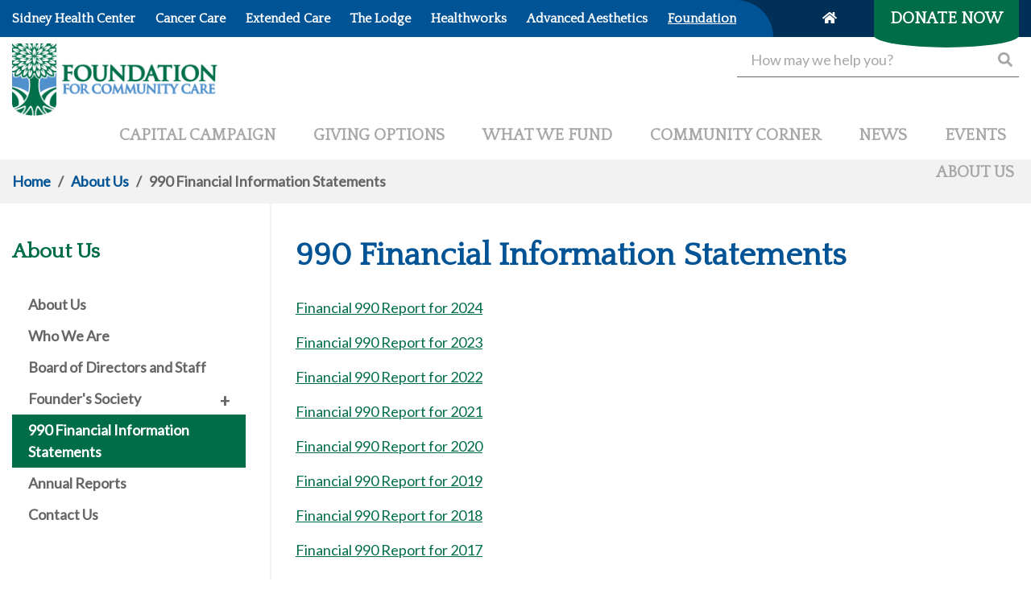

--- FILE ---
content_type: text/html; charset=utf-8
request_url: https://www.foundationforcommunitycare.org/About-Us/990-Financial-Information-Statements
body_size: 7112
content:

<!DOCTYPE html>
<html lang="en">
<head>
 <meta charset="utf-8" />
 <meta name="viewport" content="width=device-width, initial-scale=1, shrink-to-fit=no">
 <meta name="author" content="SHC: Foundation" />
 
 
 <meta name="description" />
 <meta property="og:url" content="https://www.foundationforcommunitycare.org/About-Us/990-Financial-Information-Statements" />
 <meta property="og:type" content="website" />
 <meta property="og:title" content="990 Financial Information Statements" />
 <meta property="og:description" content="The Foundation for Community Care offers those who care about our community a way to keep their charitable dollars close to home for an important cause! We invite you to join our family of supporters. " />
 <meta property="og:image" content="https://dawaplatform.blob.core.windows.net/shc-fcc-resources/Logo.png" />


 <title>990 Financial Information Statements</title>

 <script src="/bundles/modernizr?v=inCVuEFe6J4Q07A0AcRsbJic_UE5MwpRMNGcOtk94TE1"></script>


 <link href="/Content/css?v=znwj1VjIHU8Nks7qbiLIHMKw-bNukouja1PvExjliFs1" rel="stylesheet"/>


 <script src="/bundles/fa?v=phqjsATq2rK0WnCh_eO5qi7WGMIPSc4hP-T2Y9H3Ors1"></script>

 <link rel="stylesheet" href="/Content/fcc.css?v=21669" />
 <script src="/bundles/jquery?v=2u0aRenDpYxArEyILB59ETSCA2cfQkSMlxb6jbMBqf81"></script>

 


 <link rel="apple-touch-icon" sizes="180x180" href="https://dawaplatform.blob.core.windows.net/shc-fcc-resources/apple-touch-icon.png">
 <link rel="icon" type="image/png" sizes="32x32" href="https://dawaplatform.blob.core.windows.net/shc-fcc-resources/favicon-32x32.png">
 <link rel="icon" type="image/png" sizes="16x16" href="https://dawaplatform.blob.core.windows.net/shc-fcc-resources/favicon-16x16.png">
 <link rel="manifest" href="/Content/manifest-fcc.json">
 <link rel="mask-icon" href="https://dawaplatform.blob.core.windows.net/shc-fcc-resources/safari-pinned-tab.svg" color="#5bbad5">
 <link rel="shortcut icon" href="https://dawaplatform.blob.core.windows.net/shc-fcc-resources/favicon.ico">
 <meta name="msapplication-config" content="https://dawaplatform.blob.core.windows.net/shc-fcc-resources/browserconfig.xml">
 <meta name="theme-color" content="#ffffff">

</head>
<body>



 <input type="hidden" id="analytics-tag" value="UA-19532215-49" />
 <script type="text/javascript" src="/Scripts/analytics.js"></script>
 <!-- Google tag (gtag.js) -->
 <script async src="https://www.googletagmanager.com/gtag/js?id=G-CNZ0G70RWD"></script>
 <script>
  window.dataLayer = window.dataLayer || [];
 function gtag() { dataLayer.push(arguments); }
 gtag('js', new Date());

 gtag('config', 'G-CNZ0G70RWD');
 </script>

 

 <header role="banner">

<div class="primary-header d-print-none">
 <div class="offset-navigation-row d-none d-lg-block">
  <div class="container-hybrid">
   <div class="d-none d-md-block">
    <div class="row align-items-center">
     <div class="primary-nav col-lg-3 col-xl-9">
      <div class="d-lg-none d-xl-block">
       <div class="xlsize">
        <div class="nav-item">
         <a class="nav-link" href="https://sidneyhealth.org/" target="_blank">
          <div class="clickarea">
           Sidney Health Center
          </div>
         </a>
        </div>
        <div class="nav-item">
         <a class="nav-link" href="https://sidneyhealth.org/Cancer-Care" target="_blank">
          <div class="clickarea">
           Cancer Care
          </div>
         </a>
        </div>
        <div class="nav-item">
         <a class="nav-link" href="https://sidneyhealth.org/Extended-Care" target="_blank">
          <div class="clickarea">
           Extended Care
          </div>
         </a>
        </div>
        <div class="nav-item">
         <a class="nav-link" href="https://lodgeatlonetree.org/" target="_blank">
          <div class="clickarea">
           The Lodge
          </div>
         </a>
        </div>
        <div class="nav-item">
         <a class="nav-link" href="https://sidneyhealthworks.org/" target="_blank">
          <div class="clickarea">
           Healthworks
          </div>
         </a>
        </div>
        <div class="nav-item">
         <a class="nav-link" href="https://shcadvancedaesthetics.org/" target="_blank">
          <div class="clickarea">
           Advanced Aesthetics
          </div>
         </a>
        </div>
        <div class="nav-item active">
         <a class="nav-link" href="/">
          <div class="clickarea">
           Foundation
          </div>
         </a>
        </div>
       </div>
       <div class="nav-spacer"><div class="circle"></div></div>
      </div>
      <div class="d-lg-block d-xl-none">
       <div class="menu">
        <span>Our Affiliates</span>&nbsp;&nbsp;&nbsp;
        <a class="link-off color-white" data-toggle="toggle" href="#affiliate-menu" role="button" aria-expanded="false" aria-controls="affiliate-menu"><i class="fas fa-bars"></i></a>
       </div>
       <div class="nav-spacer"><div class="circle"></div></div>
       <div id="affiliate-menu" class="affiliate-nav">
        <div class="nav-item">
         <a class="nav-link" href="https://sidneyhealth.org/" target="_blank">
          <div class="clickarea">
           Sidney Health Center
          </div>
         </a>
        </div>
        <div class="nav-item">
         <a class="nav-link" href="https://sidneyhealth.org/Cancer-Care" target="_blank">
          <div class="clickarea">
           Cancer Care
          </div>
         </a>
        </div>
        <div class="nav-item">
         <a class="nav-link" href="https://sidneyhealth.org/Extended-Care" target="_blank">
          <div class="clickarea">
           Extended Care
          </div>
         </a>
        </div>
        <div class="nav-item">
         <a class="nav-link" href="https://lodgeatlonetree.org/" target="_blank">
          <div class="clickarea">
           The Lodge
          </div>
         </a>
        </div>
        <div class="nav-item">
         <a class="nav-link" href="https://sidneyhealthworks.org/" target="_blank">
          <div class="clickarea">
           Healthworks
          </div>
         </a>
        </div>
        <div class="nav-item">
         <a class="nav-link" href="https://shcadvancedaesthetics.org/" target="_blank">
          <div class="clickarea">
           Advanced Aesthetics
          </div>
         </a>
        </div>
        <div class="nav-item active">
         <a class="nav-link" href="/">
          <div class="clickarea">
           Foundation
          </div>
         </a>
        </div>
        <div class="nav-item">
         <a class="link-off color-white" data-toggle="toggle" href="#affiliate-menu" role="button" aria-expanded="false" aria-controls="affiliate-menu">
          <div class="clickarea">
           <i class="fas fa-times"></i>
          </div>
         </a>
        </div>
        <div class="nav-spacer"><div class="circle"></div></div>
        <script>
         $("[data-toggle='toggle']").click(function (event) {
          event.preventDefault();
          var selector = $(this).attr("href");
          $(selector).toggleClass('in');
         });
        </script>
       </div>
      </div>
     </div>
     <div class="offset-nav col-lg-3 offset-lg-6 col-xl-3 offset-xl-0">
      &nbsp;&nbsp;&nbsp;&nbsp;&nbsp;
      <div class="nav-item d-none d-md-inline">
       <a class="nav-link" href="/">
        <div class="clickarea">
         <i class="fas fa-home"></i>
        </div>
       </a>
      </div>
      <div class="nav-item d-none d-md-inline">
       <div class="donate-btn">
        <div class="bottom-curve">&nbsp;</div>
        <a class="nav-link" href="/Giving-Options/Funds">
         <div class="clickarea">
          DONATE NOW
         </div>
        </a>
       </div>
      </div>
     </div>
    </div>
   </div>
  </div>
 </div>

 <div class="navigation-row d-none d-lg-block">
  <div class="container-hybrid">
   <div class="d-none d-md-block">
    <div class="row">
     <div class="col-4">
      <a class="link-off" href="/">
       <picture>
        <source class="img-fluid" srcset="https://dawaplatform.blob.core.windows.net/shc-fcc-resources/Logo@2x.png 2x" />
        <img class="img-fluid" style="max-height: 90px;" src="https://dawaplatform.blob.core.windows.net/shc-fcc-resources/Logo.png" alt="Foundation For Community Care" />
       </picture>
      </a>
     </div>
     <div class="col-8">
      <div class="search text-right">
<form action="/search/" data-ajax="true" data-ajax-mode="replace" data-ajax-update="#search-results-container" id="form0" method="post">        <div class="searchbox">
         <input type="text" name="text" placeholder="How may we help you?" />
         <button type="submit">
          <i class="fas fa-search"></i>
         </button>
        </div>
</form>       <div id="search-results-container"></div>
      </div>
     </div>
     <div class="col-12">
      <div class="primary-nav">
         <div class="nav-item d-none d-md-inline-block">
          <a class="nav-link" href="https://foundationfcc.my.canva.site/capital-campaign/"  target=&#39;_blank&#39; >
           <div class="clickarea">
            Capital Campaign
           </div>
          </a>
         </div>
         <div class="nav-item d-none d-md-inline-block">
          <a class="nav-link" href="/Giving-Options" >
           <div class="clickarea">
            Giving Options
           </div>
          </a>
         </div>
         <div class="nav-item d-none d-md-inline-block">
          <a class="nav-link" href="/What-We-Fund" >
           <div class="clickarea">
            What We Fund
           </div>
          </a>
         </div>
         <div class="nav-item d-none d-md-inline-block">
          <a class="nav-link" href="https://mailchi.mp/foundationforcommunitycare/update"  target=&#39;_blank&#39; >
           <div class="clickarea">
            Community Corner
           </div>
          </a>
         </div>
         <div class="nav-item d-none d-md-inline-block">
          <a class="nav-link" href="/News" >
           <div class="clickarea">
            News
           </div>
          </a>
         </div>
         <div class="nav-item d-none d-md-inline-block">
          <a class="nav-link" href="/Events" >
           <div class="clickarea">
            Events
           </div>
          </a>
         </div>
         <div class="nav-item d-none d-md-inline-block">
          <a class="nav-link" href="/About-Us" >
           <div class="clickarea">
            About us
           </div>
          </a>
         </div>
      </div>
     </div>
    </div>
   </div>
  </div>
 </div>

 <div class="mobile-navigation-row d-block d-lg-none">
  <div class="row no-gutters">
   <div class="col-6">
    <div class="logo">
     <a class="link-off" href="/">
      <picture>
       <source class="img-fluid" srcset="https://dawaplatform.blob.core.windows.net/shc-fcc-resources/Logo@2x.png 2x" />
       <img class="img-fluid" src="https://dawaplatform.blob.core.windows.net/shc-fcc-resources/Logo.png" alt="Foundation For Community Care" />
      </picture>
     </a>
    </div>
   </div>
   <div class="col-6">
    <div class="icons text-right">
     <a class="link-off" href="/Giving-Options/Funds"><i class="fas fa-hand-holding-usd"></i></a>
     &nbsp;&nbsp;&nbsp;&nbsp;&nbsp;&nbsp;
     <a class="link-off" data-toggle="collapse" href="#mobile-menu" role="button" aria-expanded="false" aria-controls="mobile-menu"><i class="fas fa-bars"></i></a>
    </div>
   </div>
  </div>

  <div id="mobile-menu" class="menu collapse">
   <div class="mobile-nav">
    <div class="search text-right">
<form action="/search/" data-ajax="true" data-ajax-mode="replace" data-ajax-update="#search2-results-container" id="form1" method="post">      <div class="searchbox">
       <input type="text" name="text" placeholder="How may we help you?" />
       <button type="submit">
        <i class="fas fa-search"></i>
       </button>
      </div>
</form>     <div id="search2-results-container"></div>
    </div>

    <div class="nav-item mobile-primary">
     <a class="nav-link" href="/">
      <div class="clickarea">
       Home
      </div>
     </a>
    </div>

      <div class="nav-item mobile-primary">
       <a class="nav-link" href="https://foundationfcc.my.canva.site/capital-campaign/"  target=&#39;_blank&#39; >
        <div class="clickarea">
         Capital Campaign
        </div>
       </a>
      </div>
      <div class="nav-item mobile-primary">
       <a class="nav-link" href="/Giving-Options" >
        <div class="clickarea">
         Giving Options
        </div>
       </a>
      </div>
      <div class="nav-item mobile-primary">
       <a class="nav-link" href="/What-We-Fund" >
        <div class="clickarea">
         What We Fund
        </div>
       </a>
      </div>
      <div class="nav-item mobile-primary">
       <a class="nav-link" href="https://mailchi.mp/foundationforcommunitycare/update"  target=&#39;_blank&#39; >
        <div class="clickarea">
         Community Corner
        </div>
       </a>
      </div>
      <div class="nav-item mobile-primary">
       <a class="nav-link" href="/News" >
        <div class="clickarea">
         News
        </div>
       </a>
      </div>
      <div class="nav-item mobile-primary">
       <a class="nav-link" href="/Events" >
        <div class="clickarea">
         Events
        </div>
       </a>
      </div>
      <div class="nav-item mobile-primary">
       <a class="nav-link" href="/About-Us" >
        <div class="clickarea">
         About us
        </div>
       </a>
      </div>
     <div class="nav-item mobile-donate">
      <a class="nav-link" href="/Giving-Options/Funds">
       <div class="clickarea">
        Donate Now
       </div>
      </a>
     </div>
     <div class="nav-item mobile-offset">
      <a class="nav-link" href="https://sidneyhealth.org/">
       <div class="clickarea">
        Sidney Health Center
       </div>
      </a>
     </div>
     <div class="nav-item mobile-offset">
      <a class="nav-link" href="https://sidneyhealth.org/Cancer-Care">
       <div class="clickarea">
        Cancer Care
       </div>
      </a>
     </div>
     <div class="nav-item mobile-offset">
      <a class="nav-link" href="https://sidneyhealth.org/Extended-Care">
       <div class="clickarea">
        Extended Care
       </div>
      </a>
     </div>
     <div class="nav-item mobile-offset">
      <a class="nav-link" href="https://lodgeatlonetree.org/">
       <div class="clickarea">
        The Lodge
       </div>
      </a>
     </div>
     <div class="nav-item mobile-offset">
      <a class="nav-link" href="https://sidneyhealthworks.org/">
       <div class="clickarea">
        Healthworks
       </div>
      </a>
     </div>
     <div class="nav-item mobile-offset">
      <a class="nav-link" href="https://shcadvancedaesthetics.org/">
       <div class="clickarea">
        Advanced Aesthetics
       </div>
      </a>
     </div>
     <div class="nav-item mobile-offset">
      <a class="nav-link" href="/">
       <div class="clickarea">
        Foundation
       </div>
      </a>
     </div>
   </div>
   <br />
  </div>
 </div>
</div>
 </header>

 <main role="main">
  

<div class="interior-container">
 <div class="breadcrumb-row d-print-none">
  <div class="container-hybrid">
   <div class="row align-items-center">
    <div class="col-12">
     
 <a class="link" href="/">Home</a>
 &nbsp;&nbsp;/&nbsp;&nbsp;
 <a class="link" href="/About-Us">About Us</a>
 &nbsp;&nbsp;/&nbsp;&nbsp;
 <span class="current">990 Financial Information Statements</span>

    </div>
   </div>
  </div>
 </div>

 <div class="page-content">
  <div class="content-row">
   <div class="container-hybrid">
    <div class="row">
     <div class="col-12 col-md-3 d-print-none">
      <div class="snav">
       
<div class="title d-none d-md-block">
 About Us
</div>
<div class="mobile-title d-block d-md-none">
 <a class="link-off" data-toggle="collapse" href="#mobile-snav" role="button" aria-expanded="false" aria-controls="mobile-snav">
  <div style="width: 100%;">
   About Us <span class="badge float-right"><i class="fas fa-bars"></i></span>
  </div>
 </a>
</div>
<br class="d-none d-md-block" />
<div id="mobile-snav" class="menu-items d-md-block collapse">
   <div class="nav-item cat-item">
    <a href="/About-Us/About-Us" >
     <div class="clickarea">
      About Us
     </div>
    </a>
   </div>
   <div class="nav-item cat-item">
    <a href="/About-Us/Who-We-Are" >
     <div class="clickarea">
      Who We Are
     </div>
    </a>
   </div>
   <div class="nav-item cat-item">
    <a href="/About-Us/Board-of-Directors-and-Staff" >
     <div class="clickarea">
      Board of Directors and Staff
     </div>
    </a>
   </div>
   <div class="nav-item cat-item has-subs">
    <a href="/About-Us/Founder-s-Society" >
     <div class="clickarea">
      Founder&#39;s Society
     </div>
    </a>
   </div>
       <div class="nav-item2 cat-item">
        <a href="/About-Us/Founder-s-Society/A-H-Bud-Groskinsky" >
         <div class="clickarea">
          A.H. &#39;Bud&#39; Groskinsky
         </div>
        </a>
       </div>
       <div class="nav-item2 cat-item">
        <a href="/About-Us/Founder-s-Society/Melvin-Leland" >
         <div class="clickarea">
          Melvin Leland
         </div>
        </a>
       </div>
       <div class="nav-item2 cat-item">
        <a href="/About-Us/Founder-s-Society/Leonard-Odenbach" >
         <div class="clickarea">
          Leonard Odenbach
         </div>
        </a>
       </div>
       <div class="nav-item2 cat-item">
        <a href="/About-Us/Founder-s-Society/Ing-Svarre" >
         <div class="clickarea">
          Ing Svarre
         </div>
        </a>
       </div>
       <div class="nav-item2 cat-item">
        <a href="/About-Us/Founder-s-Society/Synove-Lalonde" >
         <div class="clickarea">
          Synove Lalonde
         </div>
        </a>
       </div>
       <div class="nav-item2 cat-item">
        <a href="/About-Us/Founder-s-Society/Jimmie-Ashcraft" >
         <div class="clickarea">
          Jimmie Ashcraft
         </div>
        </a>
       </div>
       <div class="nav-item2 cat-item">
        <a href="/About-Us/Founder-s-Society/John-L-Olson" >
         <div class="clickarea">
          John L. Olson
         </div>
        </a>
       </div>
       <div class="nav-item2 cat-item">
        <a href="/About-Us/Founder-s-Society/Curtis-Hunter" >
         <div class="clickarea">
          Curtis Hunter
         </div>
        </a>
       </div>
       <div class="nav-item2 cat-item">
        <a href="/About-Us/Founder-s-Society/Antone-Carda" >
         <div class="clickarea">
          Antone Carda
         </div>
        </a>
       </div>
   <div class="nav-item cat-item active">
    <a href="/About-Us/990-Financial-Information-Statements" >
     <div class="clickarea">
      990 Financial Information Statements
     </div>
    </a>
   </div>
   <div class="nav-item cat-item">
    <a href="/About-Us/Annual-Reports" >
     <div class="clickarea">
      Annual Reports
     </div>
    </a>
   </div>
   <div class="nav-item cat-item">
    <a href="/About-Us/Contact-Us" >
     <div class="clickarea">
      Contact Us
     </div>
    </a>
   </div>
</div>
      </div>
     </div>
     <div class="col-12 col-md-9">
      <div class="content">
       


<div class="content-container">
 <h1 class="page-title">990 Financial Information Statements</h1>
 <div class="Description">
<p><a href="https://dawaplatform.blob.core.windows.net/foundationforcommunitycare-file/Content%2FAbout-Us%2F990_2024.pdf" title="">Financial 990 Report for 2024</a></p><p><a href="https://dawaplatform.blob.core.windows.net/foundationforcommunitycare-file/Content%2FAbout-Us%2FFoundation_990_%206-30-24%20Tax%20Return.pdf" title="990-2023" target="_blank">Financial 990 Report for 2023</a></p><p><a href="https://dawaplatform.blob.core.windows.net/foundationforcommunitycare-file/Content%2FAbout-Us%2F990%202023.pdf" title="990-2022" target="_blank">Financial 990 Report for 2022</a></p><p><a href="https://dawaplatform.blob.core.windows.net/foundationforcommunitycare-file/Content%2FAbout-Us%2F2022_990.pdf" title="990-2021">Financial 990 Report for 2021</a></p><p><a href="https://dawaplatform.blob.core.windows.net/foundationforcommunitycare-file/Content%2FAbout%2F9902020.pdf" title="9090-2020" target="_blank">Financial 990 Report for 2020</a></p><p><a href="https://dawaplatform.blob.core.windows.net/foundationforcommunitycare-file/Content%2FAbout%2F2020_990.pdf" title="990-2019" target="_blank">Financial 990 Report for 2019</a></p><p><a href="https://dawaplatform.blob.core.windows.net/foundationforcommunitycare-file/Content%2FAbout-Us%2F990_2018.pdf" title="990-2018">Financial 990 Report for 2018</a></p><p><a href="https://dawaplatform.blob.core.windows.net/foundationforcommunitycare-file/Content%2FAbout%2F2017.pdf" title="990-2017">Financial 990 Report for 2017</a></p><p><a href="https://dawaplatform.blob.core.windows.net/foundationforcommunitycare-file/Content%2FAbout%2F2016.pdf" title="990-2016" target="_blank">Financial 990 Report for 2016</a> </p><p><a href="https://dawaplatform.blob.core.windows.net/foundationforcommunitycare-file/Content%2FAbout%2F2015.pdf" title="990-2015" target="_blank">Financial 990 Report for 2015</a> </p><p><a href="https://dawaplatform.blob.core.windows.net/foundationforcommunitycare-file/Content%2FAbout%2F2014%20web.pdf" title="990-2014" target="_blank">Financial 990 Report for 2014</a> </p><p><a title="990-2013" href="https://dawaplatform.blob.core.windows.net/foundationforcommunitycare-file/Content%2FAbout%2F2014.pdf" target="_blank">Financial 990 Report for 2013</a> </p><p><a title="990-2012" href="https://dawaplatform.blob.core.windows.net/foundationforcommunitycare-file/Content%2FAbout%2F2013.pdf" target="_blank">Financial 990 Report for 2012</a> </p><p align="left"><a title="990-2011" href="https://dawaplatform.blob.core.windows.net/foundationforcommunitycare-file/Content%2FAbout%2F2011.pdf" target="_blank">Financial 990 Report for 2011</a> </p> </div>
 <script>
  $(document).ready(function () {
   var isQnA = false;
   var h3Id = 0;
   $("h2:contains('Question')").parent().children().each(function () {
    switch ($(this).prop("tagName")) {
     case "H2":
      isQnA = $(this).html().includes("Answer");
      break;

     case "H3":
      if (isQnA) {
       h3Id = h3Id + 1;
       $(this).attr("data-toggleId", h3Id)
       $(this).addClass("question");
      }
      break;

     case "P":
     case "UL":
      if (isQnA && h3Id > 0) {
       var anchors = $(this).children("a:contains('Blog')")
       if (anchors.length == 0) {
        $(this).attr("data-section", h3Id);
        $(this).addClass("collapse answer");
       }
      }
      break;
    }
   });

   $("h3.question").on("click", function (e) {
    var id = $(this).attr("data-toggleId");
    $("[data-section=" + id + "]").collapse('toggle');
   });

   $(".tabView .nav-link").on("click", function (e) {
    e.preventDefault();

    $(".tabView .nav-link").removeClass('active');
    $(this).addClass('active');

    var id = $(this).attr("href");
    console.log(id);
    $(".tabContent .collapse").removeClass('show');
    $(".tabContent " + id).addClass('show');
   });
  });
 </script>
</div>




      </div>
     </div>
    </div>
   </div>
  </div>
 </div>
</div>


 </main>

 <footer role="contentinfo">


<div class="footer-content d-print-none">
 <div class="footer-row">
  <div class="container-hybrid">
   <div class="row">
    <div class="col-12 col-md-6 col-lg-4">
     <a class="link-off" href="/">
      <picture>
       <source class="img-fluid" srcset="https://dawaplatform.blob.core.windows.net/shc-fcc-resources/LogoWh@2x.png 2x" />
       <img class="img-fluid" src="https://dawaplatform.blob.core.windows.net/shc-fcc-resources/LogoWh.png" alt="Foundation for Community Care" />
      </picture>
     </a>
     <br /><br />
     221 2nd Street Northwest<br />
     Sidney, MT 59270<br />

<div class="d-inline d-sm-none">
<a class="phone" style="white-space: nowrap;" href="tel:4064882273">406.488.2273</a></div>
<div class="d-none d-sm-inline" x-ms-format-detection="none">
<span class="phone" style="white-space: nowrap;">406.488.2273</span></div>
     <br />
     <br /><br />
     <a class="socialicons link-off" href="https://www.facebook.com/foundation4communitycare" target="_blank">
      <i class="fab fa-facebook-f"></i>
     </a>
     
     &nbsp;&nbsp;&nbsp;&nbsp;&nbsp;
     <a class="socialicons link-off" href="https://www.youtube.com/channel/UCM2ApMkr8PJoEYuqeeLjVbQ" target="_blank">
      <i class="fab fa-youtube"></i>
     </a>
     &nbsp;&nbsp;&nbsp;&nbsp;&nbsp;
     <a class="socialicons link-off" href="https://www.instagram.com/foundationforcommunitycare/" target="_blank">
      <i class="fab fa-instagram"></i>
     </a>
     
    </div>
    <div class="col-12 col-md-6 col-lg-8">
     <div class="footer-nav">
      <div class="row justify-content-between">
       <div class="col-12 col-md-auto">
        <span>MENU</span>
        <br />
        <div class="nav-item">
         <a class="link-inverted" href="/Giving-Options">Giving Options</a><br />
        </div>
        <div class="nav-item">
         <a class="link-inverted" href="/What-We-Fund">What We Fund</a><br />
        </div>
        <div class="nav-item">
         <a class="link-inverted" href="/News">News</a><br />
        </div>
        <div class="nav-item">
         <a class="link-inverted" href="/Events">Events</a><br />
        </div>
        <div class="nav-item">
         <a class="link-inverted" href="/About-Us">About Us</a><br />
        </div>
       </div>
       <div class="col-12 col-md-auto">
        <span>AFFILIATES</span>
        <br />
        <div class="nav-item">
         <a class="link-inverted" href="https://sidneyhealth.org/" target="_blank">Sidney Health Center</a><br />
        </div>
        <div class="nav-item">
         <a class="link-inverted" href="https://sidneyhealth.org/Cancer-Care" target="_blank">Cancer Care</a><br />
        </div>
        <div class="nav-item">
         <a class="link-inverted" href="https://sidneyhealth.org/Extended-Care" target="_blank">Extended Care</a><br />
        </div>
        <div class="nav-item">
         <a class="link-inverted" href="https://lodgeatlonetree.org/" target="_blank">The Lodge</a><br />
        </div>
        <div class="nav-item">
         <a class="link-inverted" href="https://sidneyhealthworks.org/" target="_blank">Healthworks</a><br />
        </div>
        <div class="nav-item">
         <a class="link-inverted" href="/">Foundation for Community Care</a><br />
        </div>
       </div>
       <div class="col-12 col-md-auto">
        <span>QUICK LINKS</span>
        <br />
        <div class="nav-item">
         <a class="link-inverted" href="/Giving-Options/Funds">Online Giving</a><br />
        </div>
        <div class="nav-item">
         <a class="link-inverted" href="/Grants">Grants</a><br />
        </div>
        <div class="nav-item">
         <a class="link-inverted" href="/Grants/Annual-Scholarship-Opportunities">Scholarships</a><br />
        </div>
       </div>
      </div>
     </div>
    </div>
   </div>
  </div>
 </div>
 <div class="underfooter-row">
  <div class="container-hybrid">
   <div class="footer-links">
    <div class="navitem">
     <a href="/SiteMapPage">Site Map</a>
    </div>
    <div class="navitem">
     <a href="/Privacy">Privacy Practices</a>
    </div>
    <div class="navitem">
     <a href="/About-Us/990-Financial-Information-Statements/">990 Financial information Statements</a>
    </div>
   </div>
   <br />
   &copy; 2026 Foundation for Community Care.  All rights reserved.
   <span class="d-none d-sm-inline">&nbsp;&nbsp;|&nbsp;&nbsp;</span>
   <br class="d-block d-sm-none" /><br class="d-block d-sm-none" />
   site by <a href="http://www.dawasg.com/" target="_blank">DAWA</a>
  </div>
 </div>
</div>
 </footer>

 <script src="/bundles/jqueryval?v=x63JhYAtPoWfuvvzOG4ie0IbeC8KtI5Q_Ln6iJWChUE1"></script>

 <script src="/bundles/jqueryunobtrusive?v=z-mw_iAgwXaI_lkqPwSokOi_XZZLuC-62QwghACK4eU1"></script>

 <script src="/bundles/jqueryvalunobtrusive?v=x63JhYAtPoWfuvvzOG4ie0IbeC8KtI5Q_Ln6iJWChUE1"></script>

 <script src="/bundles/bootstrap?v=6YPmPLFwEwnzS2P43_BGgjN6s5D-4lhvozrirDOhJS41"></script>

 <script src="/bundles/site?v=DPIDoijm9nXPEwJAvWLP65fl2KIh5vp4R2kVHTYRtA81"></script>

 
</body>
</html>

--- FILE ---
content_type: text/css
request_url: https://www.foundationforcommunitycare.org/Content/fcc.css?v=21669
body_size: 9246
content:
@import url("https://fonts.googleapis.com/css?family=Lato|Quattrocento");
.color-blue {
  color: #005395; }

.color-darkblue {
  color: #003057; }

.color-bluegray {
  color: #668ec7; }

.color-teal {
  color: #00b1b0; }

.color-lightgrey {
  color: #a7a7a7; }

.color-green {
  color: #bbdb89; }

.color-darkgreen {
  color: #006d49; }

.color-darkgrey {
  color: #666666; }

.color-white {
  color: #ffffff; }

body {
  font-family: "Lato", sans-serif;
  color: #666666;
  font-size: 18px; }

h1 {
  color: #005395;
  font-family: "Quattrocento", sans-serif;
  font-size: 40px;
  font-weight: bold; }

h2 {
  color: #670c7a;
  font-family: "Quattrocento", sans-serif;
  font-size: 32px;
  font-weight: 600; }

h3 {
  color: #666666;
  font-family: "Quattrocento", sans-serif;
  font-size: 24px;
  font-weight: 600; }

a,
a:active,
a:focus,
a:hover,
a:visited {
  color: #006d49;
  text-decoration: underline; }

a:hover {
  text-decoration: none; }

a.color-white,
a.color-white:active,
a.color-white:focus,
a.color-white:hover,
a.color-white:visited {
  color: #ffffff; }

.container-hybrid {
  width: 100%;
  padding-right: 15px;
  padding-left: 15px;
  margin-right: auto;
  margin-left: auto; }
  .container-hybrid.nogutters {
    padding-right: 0;
    padding-left: 0; }

@media (min-width: 1800px) {
  .container-hybrid {
    max-width: 1740px; } }

header .offset-navigation-row {
  background-color: #003057;
  background-image: linear-gradient(to right, #005395 0, #005395, 24%, #003057 25%, #003057 100%);
  color: white;
  height: 46px; }
  header .offset-navigation-row .primary-nav {
    background-color: #005395;
    height: 46px;
    position: relative; }
    header .offset-navigation-row .primary-nav .xlsize {
      display: flex;
      justify-content: space-between;
      padding-right: 31px; }
    header .offset-navigation-row .primary-nav .menu {
      padding-top: 8px;
      padding-bottom: 8px; }
    header .offset-navigation-row .primary-nav .affiliate-nav {
      background-color: #005395;
      height: 46px;
      position: absolute;
      top: 0;
      left: 15px;
      width: 0;
      display: flex;
      justify-content: space-between;
      overflow: hidden;
      padding-right: 0;
      opacity: 0;
      z-index: 99;
      -webkit-transition: width .5s ease, opacity .5s ease;
      -moz-transition: width .5s ease, opacity .5s ease;
      -o-transition: width .5s ease, opacity .5s ease;
      transition: width .5s ease, opacity .5s ease; }
      header .offset-navigation-row .primary-nav .affiliate-nav.in {
        width: 1000px;
        padding-right: 46px;
        opacity: 1.0; }
    header .offset-navigation-row .primary-nav .nav-spacer {
      background-color: #003057;
      width: 46px;
      height: 46px;
      overflow: hidden;
      position: absolute;
      top: 0;
      right: 0; }
      header .offset-navigation-row .primary-nav .nav-spacer .circle {
        width: 92px;
        height: 92px;
        background-color: #005395;
        border-radius: 50%;
        position: absolute;
        top: 0;
        left: -46px; }
  header .offset-navigation-row .offset-nav {
    background-color: #003057;
    display: flex;
    justify-content: space-between;
    padding-left: 0; }
  header .offset-navigation-row .nav-item {
    height: 46px;
    font-size: 16px;
    font-weight: bold;
    font-family: "Quattrocento", sans-serif;
    display: inline-block; }
    header .offset-navigation-row .nav-item a.nav-link,
    header .offset-navigation-row .nav-item.active a.nav-link,
    header .offset-navigation-row .nav-item a.nav-link:active,
    header .offset-navigation-row .nav-item a.nav-link:focus,
    header .offset-navigation-row .nav-item a.nav-link:hover,
    header .offset-navigation-row .nav-item a.nav-link:visited {
      color: #ffffff;
      text-decoration: none;
      padding: 0;
      display: inline-block; }
    header .offset-navigation-row .nav-item.active a.nav-link .clickarea,
    header .offset-navigation-row .nav-item a.nav-link:hover .clickarea {
      text-decoration: underline; }
    header .offset-navigation-row .nav-item .clickarea {
      height: 46px;
      line-height: 46px;
      display: inline-block; }

header .navigation-row {
  background-color: #ffffff;
  padding-top: 8px;
  padding-bottom: 8px; }
  header .navigation-row .primary-nav {
    height: 46px;
    text-align: right; }
    header .navigation-row .primary-nav .dropdown-toggle::after {
      display: none; }
    header .navigation-row .primary-nav .dropdown-item {
      color: #005395;
      font-family: "Lato", sans-serif;
      font-size: 18px;
      font-weight: bold;
      text-align: right;
      text-transform: none; }
      header .navigation-row .primary-nav .dropdown-item:active, header .navigation-row .primary-nav .dropdown-item:focus, header .navigation-row .primary-nav .dropdown-item:hover {
        color: #666666;
        background-color: unset !important; }
  header .navigation-row .nav-item {
    height: 46px;
    font-size: 18px;
    font-weight: bold;
    font-family: "Quattrocento", sans-serif;
    text-transform: uppercase;
    margin-left: 1rem !important; }
    header .navigation-row .nav-item:first-child {
      margin-left: 0.3rem !important; }
      header .navigation-row .nav-item:first-child a.nav-link {
        padding-left: 0.1rem !important; }
    header .navigation-row .nav-item:last-child {
      margin-right: 0.3rem !important; }
      header .navigation-row .nav-item:last-child a.nav-link {
        padding-right: 0.1rem !important; }
    @media (min-width: 1100px) {
      header .navigation-row .nav-item {
        font-size: 20px;
        margin-left: 0.75rem !important; } }
    @media (min-width: 1290px) {
      header .navigation-row .nav-item {
        margin-left: 3rem !important; } }
    header .navigation-row .nav-item a.nav-link,
    header .navigation-row .nav-item a.nav-link:active,
    header .navigation-row .nav-item a.nav-link:focus,
    header .navigation-row .nav-item a.nav-link:hover,
    header .navigation-row .nav-item a.nav-link:visited {
      color: #a7a7a7;
      text-decoration: none;
      padding: 0.5rem 1rem; }
    header .navigation-row .nav-item.active a.nav-link,
    header .navigation-row .nav-item a.nav-link:hover {
      color: #005395; }
    header .navigation-row .nav-item .clickarea {
      display: inline-block;
      vertical-align: middle; }
  header .navigation-row .mobile-nav {
    padding: 0;
    margin: 0;
    margin-bottom: 20px; }
    header .navigation-row .mobile-nav li {
      font-size: 24px;
      font-weight: bold;
      list-style: none;
      display: flex;
      -webkit-flex-direction: column;
      -ms-flex-direction: column;
      flex-direction: column;
      padding: 12px;
      margin-bottom: 6px;
      border: 1px solid #ffffff;
      border-radius: 5px; }
      header .navigation-row .mobile-nav li a,
      header .navigation-row .mobile-nav li a:active,
      header .navigation-row .mobile-nav li a:focus,
      header .navigation-row .mobile-nav li a:hover,
      header .navigation-row .mobile-nav li a:visited {
        color: #ffffff;
        text-decoration: none;
        padding-left: 20px;
        padding-right: 20px;
        padding-bottom: 10px; }
      header .navigation-row .mobile-nav li:hover {
        color: #006d49; }
        header .navigation-row .mobile-nav li:hover a {
          color: #006d49; }
      header .navigation-row .mobile-nav li .clickarea {
        display: inline-block; }
    header .navigation-row .mobile-nav li.active {
      color: #006d49; }
      header .navigation-row .mobile-nav li.active a,
      header .navigation-row .mobile-nav li.active a:active,
      header .navigation-row .mobile-nav li.active a:focus,
      header .navigation-row .mobile-nav li.active a:hover,
      header .navigation-row .mobile-nav li.active a:visited {
        color: #006d49; }
  header .navigation-row .search {
    position: relative; }
    header .navigation-row .search .searchbox {
      display: inline-block;
      width: 350px;
      padding: 6px 2px;
      border: none;
      border-bottom: 1px solid #666666;
      margin-bottom: 20px; }
      header .navigation-row .search .searchbox input {
        border: none;
        width: 300px;
        color: #666666; }
        header .navigation-row .search .searchbox input:-ms-input-placeholder {
          color: #a7a7a7; }
        header .navigation-row .search .searchbox input::-ms-input-placeholder {
          color: #a7a7a7; }
        header .navigation-row .search .searchbox input::-webkit-input-placeholder {
          color: #a7a7a7; }
        header .navigation-row .search .searchbox input::placeholder {
          color: #a7a7a7;
          opacity: 1; }
      header .navigation-row .search .searchbox button {
        border: none;
        background-color: transparent;
        color: #a7a7a7; }
    header .navigation-row .search .search-results {
      border: 1px solid #003057;
      background-color: #f2f2f2;
      padding: 20px 40px;
      text-align: left;
      position: absolute;
      top: 40px;
      left: 0;
      width: 100%;
      z-index: 500; }
      header .navigation-row .search .search-results .title {
        color: #003057;
        font-size: 32px;
        font-weight: bold;
        font-family: "Quattrocento", sans-serif;
        text-align: center; }
      header .navigation-row .search .search-results .result-item .title {
        color: #666666;
        font-size: 20px;
        font-weight: bold;
        font-family: "Quattrocento", sans-serif; }
      header .navigation-row .search .search-results .result-item .description {
        color: #bbdb89; }

header .mobile-navigation-row .logo {
  margin: 6px 0 6px 12px; }

header .mobile-navigation-row .icons {
  margin: 6px 12px 6px 0; }
  header .mobile-navigation-row .icons a,
  header .mobile-navigation-row .icons a:active,
  header .mobile-navigation-row .icons a:focus,
  header .mobile-navigation-row .icons a:hover,
  header .mobile-navigation-row .icons a:visited {
    font-size: 48px;
    color: #a7a7a7; }

header .mobile-navigation-row .menu {
  position: relative;
  width: 100%;
  z-index: 500; }
  header .mobile-navigation-row .menu .mobile-nav {
    position: absolute;
    top: 0;
    left: 0;
    width: 100%;
    background-color: white;
    border-bottom: 1px solid #003057; }

header .mobile-navigation-row .nav-item a,
header .mobile-navigation-row .nav-item a:active,
header .mobile-navigation-row .nav-item a:focus,
header .mobile-navigation-row .nav-item a:hover,
header .mobile-navigation-row .nav-item a:visited {
  text-decoration: none; }

header .mobile-navigation-row .nav-item.mobile-primary {
  font-size: 24px;
  background-color: white; }
  header .mobile-navigation-row .nav-item.mobile-primary a,
  header .mobile-navigation-row .nav-item.mobile-primary a:active,
  header .mobile-navigation-row .nav-item.mobile-primary a:focus,
  header .mobile-navigation-row .nav-item.mobile-primary a:hover,
  header .mobile-navigation-row .nav-item.mobile-primary a:visited {
    color: #a7a7a7; }

header .mobile-navigation-row .nav-item.mobile-donate {
  font-size: 24px;
  background-color: #0072bc; }
  header .mobile-navigation-row .nav-item.mobile-donate a,
  header .mobile-navigation-row .nav-item.mobile-donate a:active,
  header .mobile-navigation-row .nav-item.mobile-donate a:focus,
  header .mobile-navigation-row .nav-item.mobile-donate a:hover,
  header .mobile-navigation-row .nav-item.mobile-donate a:visited {
    color: white; }

header .mobile-navigation-row .nav-item.mobile-offset {
  font-size: 24px;
  background-color: #003057; }
  header .mobile-navigation-row .nav-item.mobile-offset a,
  header .mobile-navigation-row .nav-item.mobile-offset a:active,
  header .mobile-navigation-row .nav-item.mobile-offset a:focus,
  header .mobile-navigation-row .nav-item.mobile-offset a:hover,
  header .mobile-navigation-row .nav-item.mobile-offset a:visited {
    color: #ffffff; }

header .mobile-navigation-row .nav-item.mobile-more {
  font-size: 24px;
  background-color: white; }
  header .mobile-navigation-row .nav-item.mobile-more a,
  header .mobile-navigation-row .nav-item.mobile-more a:active,
  header .mobile-navigation-row .nav-item.mobile-more a:focus,
  header .mobile-navigation-row .nav-item.mobile-more a:hover,
  header .mobile-navigation-row .nav-item.mobile-more a:visited {
    color: #003057; }

header .mobile-navigation-row .search {
  position: relative; }
  header .mobile-navigation-row .search .searchbox {
    display: inline-block;
    width: 350px;
    padding: 6px 2px;
    border: none;
    border-bottom: 1px solid #666666;
    margin-bottom: 20px; }
    header .mobile-navigation-row .search .searchbox input {
      border: none;
      width: 300px;
      color: #666666; }
      header .mobile-navigation-row .search .searchbox input:-ms-input-placeholder {
        color: #a7a7a7; }
      header .mobile-navigation-row .search .searchbox input::-ms-input-placeholder {
        color: #a7a7a7; }
      header .mobile-navigation-row .search .searchbox input::-webkit-input-placeholder {
        color: #a7a7a7; }
      header .mobile-navigation-row .search .searchbox input::placeholder {
        color: #a7a7a7;
        opacity: 1; }
    header .mobile-navigation-row .search .searchbox button {
      border: none;
      background-color: transparent;
      color: #a7a7a7; }
  header .mobile-navigation-row .search .search-results {
    border: 1px solid #003057;
    background-color: #f2f2f2;
    padding: 20px 40px;
    text-align: left;
    position: absolute;
    top: 40px;
    left: 0;
    width: 100%;
    z-index: 500; }
    header .mobile-navigation-row .search .search-results .title {
      color: #003057;
      font-size: 32px;
      font-weight: bold;
      font-family: "Quattrocento", sans-serif;
      text-align: center; }
    header .mobile-navigation-row .search .search-results .result-item .title {
      color: #666666;
      font-size: 20px;
      font-weight: bold;
      font-family: "Quattrocento", sans-serif; }
    header .mobile-navigation-row .search .search-results .result-item .description {
      color: #bbdb89; }

.home-container .feature-row {
  background-color: #005395;
  height: 530px;
  width: 100%;
  position: relative;
  z-index: 2;
  opacity: 1;
  top: 0;
  left: 0;
  margin: 0;
  padding: 0;
  overflow: hidden; }
  @media (min-width: 767px) {
    .home-container .feature-row {
      height: 530px; } }
  .home-container .feature-row .hmpg-video {
    background-image: none;
    position: absolute;
    top: 0;
    left: 0;
    bottom: 0;
    right: 0;
    background-repeat: no-repeat;
    background-position: center;
    background-size: 100% 100%;
    pointer-events: none;
    -moz-user-select: none;
    -ms-user-select: none;
    -webkit-user-select: none;
    user-select: none; }
  .home-container .feature-row .fallback-img {
    -moz-transform: translateX(-50%) translateY(-50%);
    -ms-transform: translateX(-50%) translateY(-50%);
    -o-transform: translateX(-50%) translateY(-50%);
    -webkit-transform: translateX(-50%) translateY(-50%);
    transform: translateX(-50%) translateY(-50%);
    min-width: 100%;
    min-height: 100%;
    position: absolute;
    top: 50%;
    left: 50%;
    max-width: none;
    background-size: cover;
    background-repeat: no-repeat;
    background-position: center;
    z-index: -100; }
  .home-container .feature-row .feature-img {
    width: 100%; }
  .home-container .feature-row .video-overlay {
    position: absolute;
    top: 0;
    right: 0;
    bottom: 0;
    left: 0;
    background-color: #000;
    opacity: .18; }
  .home-container .feature-row video {
    opacity: 1;
    display: block;
    position: absolute;
    top: 50%;
    left: 50%;
    width: auto;
    height: auto;
    min-width: 100%;
    min-height: 100%;
    z-index: -99;
    -moz-transition: opacity 1.25s ease;
    -ms-transition: opacity 1.25s ease;
    -o-transition: opacity 1.25s ease;
    -webkit-transition: -webkit-opacity 1.25s ease;
    transition: opacity 1.25s ease;
    -moz-transform: translateX(-50%) translateY(-50%);
    -ms-transform: translateX(-50%) translateY(-50%);
    -o-transform: translateX(-50%) translateY(-50%);
    -webkit-transform: translateX(-50%) translateY(-50%);
    transform: translateX(-50%) translateY(-50%);
    background-color: transparent;
    -webkit-user-select: none;
    -moz-user-select: none;
    -ms-user-select: none;
    user-select: none; }
  .home-container .feature-row div.source {
    display: none; }
  .home-container .feature-row .overlay-text {
    color: #ffffff;
    font-family: "Quattrocento", sans-serif;
    height: 100%;
    font-size: 48px;
    text-shadow: rgba(0, 0, 0, 0.7) 1px 1px 0;
    text-align: center;
    margin: 0 4%;
    line-height: 1.1; }
  @media (min-width: 769) {
    .home-container .feature-row .overlay-text {
      margin: 0 30%;
      font-size: 64px; } }

@media (min-width: 576px) {
  .home-container .feature-row {
    height: 330px; } }

@media (min-width: 768px) {
  .home-container .feature-row {
    height: 430px; } }

@media (min-width: 992px) {
  .home-container .feature-row {
    height: 530px; } }

@media (min-width: 1200px) {
  .home-container .feature-row {
    height: 530px; } }

.home-container .quicklinks-row {
  background-color: #ffffff;
  color: #666666;
  padding-top: 40px;
  padding-bottom: 20px;
  font-family: "Quattrocento", sans-serif; }
  .home-container .quicklinks-row .icons {
    font-size: 6.0vw;
    font-weight: bold; }
    .home-container .quicklinks-row .icons .circle-icon {
      border-radius: 50%;
      display: inline-block;
      width: 2.2em;
      height: 2.2em;
      font-size: 1.5em;
      line-height: 2.2em;
      text-align: center;
      vertical-align: middle; }
    .home-container .quicklinks-row .icons .circle-tag {
      display: inline-block; }
    .home-container .quicklinks-row .icons .circle-blue {
      background-color: #668ec7;
      color: #ffffff; }
    .home-container .quicklinks-row .icons .circle-green {
      background-color: #bbdb89;
      color: #ffffff; }
    .home-container .quicklinks-row .icons .circle-purple {
      background-color: #670c7a;
      color: #ffffff; }
  @media (min-width: 576px) {
    .home-container .quicklinks-row .icons {
      font-size: 3.0vw; } }
  @media (min-width: 768px) {
    .home-container .quicklinks-row .icons {
      font-size: 1.78vw; } }
  @media (min-width: 992px) {
    .home-container .quicklinks-row .icons {
      font-size: 1.78vw; } }
  @media (min-width: 1200px) {
    .home-container .quicklinks-row .icons {
      font-size: 22px; } }
  .home-container .quicklinks-row .content {
    font-size: 18px;
    font-family: "Lato", sans-serif; }

.home-container .news-row {
  background-color: #005395;
  color: #ffffff;
  padding-top: 40px;
  padding-bottom: 60px; }
  .home-container .news-row .top-spacer {
    height: 60px;
    min-height: 60px; }
    .home-container .news-row .top-spacer h1 {
      color: #ffffff;
      font-family: "Quattrocento", sans-serif; }
  .home-container .news-row #xsCarousel .carousel-control-prev {
    left: -14%;
    width: 14%; }
  .home-container .news-row #xsCarousel .carousel-control-next {
    right: -14%;
    width: 14%; }
  .home-container .news-row #mdCarousel .carousel-control-prev,
  .home-container .news-row #lgCarousel .carousel-control-prev {
    left: -10%;
    width: 10%; }
  .home-container .news-row #mdCarousel .carousel-control-next,
  .home-container .news-row #lgCarousel .carousel-control-next {
    right: -10%;
    width: 10%; }
  .home-container .news-row .item {
    background-color: #ffffff;
    padding: 8px; }
    .home-container .news-row .item .image {
      overflow: hidden;
      height: 192px; }
      .home-container .news-row .item .image img {
        width: 100%; }
    .home-container .news-row .item .content .heading {
      color: #00b1b0;
      font-family: "Quattrocento", sans-serif;
      font-size: 20px;
      font-weight: bold;
      height: 68px;
      max-height: 68px;
      overflow: hidden;
      line-height: 1.1;
      margin-top: 8px; }
    .home-container .news-row .item .content .dates {
      color: #666666;
      font-family: "Lato", sans-serif;
      font-size: 14px;
      height: 18px;
      max-height: 18px;
      line-height: 1.1;
      overflow: hidden;
      margin-bottom: 4px;
      text-align: right; }
    .home-container .news-row .item .content .details {
      color: #a7a7a7;
      font-family: "Lato", sans-serif;
      font-size: 16px;
      height: 68px;
      max-height: 68px;
      line-height: 1.1;
      overflow: hidden;
      margin-top: 8px;
      margin-bottom: 16px; }

.home-container .contactus-row {
  background-image: linear-gradient(to right, #ffffff 0, #ffffff, 74%, #f2f2f2 75%, #f2f2f2 100%);
  color: #666666;
  height: 480px;
  overflow: hidden; }
  @media (max-width: 767px) {
    .home-container .contactus-row {
      background-image: none;
      background-color: #ffffff; }
      .home-container .contactus-row img {
        width: 100%; } }
  .home-container .contactus-row .contactus-area {
    height: 480px; }
  .home-container .contactus-row .mapCol {
    background-color: #f2f2f2; }
  .home-container .contactus-row .mapDiv {
    max-height: 480px; }
    @media (max-width: 767px) {
      .home-container .contactus-row .mapDiv img {
        width: 100%; } }
  .home-container .contactus-row .content {
    padding-top: 20px;
    padding-bottom: 20px;
    line-height: 1.3; }

.interior-container .page-header {
  height: 300px;
  position: relative; }
  .interior-container .page-header .page-header-image {
    height: 300px;
    width: 100%;
    overflow: hidden;
    position: relative; }
    .interior-container .page-header .page-header-image img {
      position: absolute;
      top: 0;
      left: 50%;
      -moz-transform: translateX(-50%);
      -ms-transform: translateX(-50%);
      -o-transform: translateX(-50%);
      -webkit-transform: translateX(-50%);
      transform: translateX(-50%); }

@media (max-width: 767px) {
  .interior-container .page-header {
    height: 100px; }
    .interior-container .page-header .page-header-image {
      height: 100px; } }

.interior-container .breadcrumb-row {
  background-color: #f2f2f2;
  height: 55px;
  font-family: "Lato", sans-serif;
  font-size: 18px;
  font-weight: bold;
  text-align: left; }
  .interior-container .breadcrumb-row .row {
    height: 55px; }
  .interior-container .breadcrumb-row .link {
    color: #005395;
    text-decoration: none; }
    .interior-container .breadcrumb-row .link:hover {
      text-decoration: underline; }
  .interior-container .breadcrumb-row .current {
    color: #666666; }

.interior-container .content-row .page-title {
  text-align: left;
  padding-bottom: 20px;
  font-size: 40px;
  font-weight: bold;
  font-family: "Quattrocento", sans-serif; }

.interior-container .content-row .content {
  padding-top: 40px;
  padding-bottom: 80px;
  padding-left: 30px;
  border-left: 2px solid #f2f2f2; }
  .interior-container .content-row .content.noborder {
    border-left: none; }
  .interior-container .content-row .content .float-right {
    padding: 10px 20px; }
    @media (min-width: 768px) {
      .interior-container .content-row .content .float-right {
        float: right;
        width: 60%;
        padding: 0 0 10px 30px; } }
    @media (min-width: 992px) {
      .interior-container .content-row .content .float-right {
        float: right;
        width: 40%;
        padding: 0 0 10px 30px; } }
  .interior-container .content-row .content .tabView .tabContent {
    background: #003057 !important;
    padding: 30px 60px;
    min-height: 600px;
    color: #ffffff; }
    .interior-container .content-row .content .tabView .tabContent .videoDiv {
      max-width: 800px;
      margin: 0 auto; }
    .interior-container .content-row .content .tabView .tabContent ul {
      margin-bottom: 2em; }
    .interior-container .content-row .content .tabView .tabContent li {
      margin-top: 0.5em;
      margin-bottom: 1em; }
  .interior-container .content-row .content .tabView h3 {
    color: #ffffff; }
  .interior-container .content-row .content .tabView .nav-tabs {
    border: none !important; }
  .interior-container .content-row .content .tabView .nav-item {
    margin-right: 20px; }
    @media (max-width: 820px) {
      .interior-container .content-row .content .tabView .nav-item {
        margin-right: 10px; } }
    @media (max-width: 767px) {
      .interior-container .content-row .content .tabView .nav-item {
        margin-right: 0; } }
    .interior-container .content-row .content .tabView .nav-item:hover {
      color: #00b1b0; }
  .interior-container .content-row .content .tabView .nav-link {
    background: #0072bc !important;
    border: none !important;
    color: #ffffff;
    text-decoration: none;
    padding: 0.75rem 3rem; }
    @media (max-width: 767px) {
      .interior-container .content-row .content .tabView .nav-link {
        padding: 0.75rem 0.75rem; } }
    @media (max-width: 1200px) {
      .interior-container .content-row .content .tabView .nav-link {
        padding: 0.75rem 1rem; } }
    .interior-container .content-row .content .tabView .nav-link.active {
      background: #003057 !important; }

@media (max-width: 767px) {
  .interior-container .content-row .content {
    padding-top: 12px;
    padding-left: 0;
    border-left: none; } }

@media print {
  .interior-container .content-row .content {
    margin: 20px 0;
    padding: 20px;
    border: 2px solid black; } }

.interior-container .newsletters {
  font-family: "Lato", sans-serif;
  font-size: 18px; }
  .interior-container .newsletters .subtitle {
    color: #668ec7;
    font-size: 26px; }
  .interior-container .newsletters .items .title {
    color: #666666;
    font-size: 26px; }

.interior-container .leadership .image {
  max-width: 130px; }

.interior-container .founders .founder-item {
  border: 1px solid #003057;
  border-radius: 10px;
  padding: 20px;
  margin-bottom: 30px; }
  .interior-container .founders .founder-item .image {
    width: 50%;
    float: left;
    padding: 0 20px 10px 0; }
  .interior-container .founders .founder-item .name {
    font-size: 150%;
    font-weight: bold;
    margin-bottom: 10px; }
  .interior-container .founders .founder-item .desc {
    text-align: left; }

.interior-container .contact .contactform {
  background-color: #f2f2f2;
  padding: 20px; }

.interior-container .contact .title {
  color: #005395;
  font-size: 28px;
  font-family: "Quattrocento", sans-serif;
  font-weight: bold; }

.interior-container .contact .text {
  color: #005395;
  font-size: 18px;
  font-family: "Quattrocento", sans-serif; }

.interior-container .contact input,
.interior-container .contact textarea {
  background-color: #ffffff; }

.interior-container .contact .required:before {
  color: #666666;
  content: "* ";
  font-size: 18px; }

.interior-container .contact .col-form-label {
  font-weight: bold;
  text-align: left; }

.interior-container .contact .form-control {
  border: 1px solid #666666; }

.interior-container .contact .form-subheading {
  font-size: 22px;
  font-weight: bold;
  border-bottom: 1px solid #666666; }

.interior-container .blog .blog-search {
  background-color: #f2f2f2;
  padding: 20px;
  margin-bottom: 40px; }
  .interior-container .blog .blog-search .title {
    color: #005395;
    font-size: 26px;
    font-family: "Quattrocento", sans-serif; }
  .interior-container .blog .blog-search .fieldtitle {
    color: #666666;
    font-size: 18px;
    font-family: "Lato", sans-serif; }
  .interior-container .blog .blog-search .form-control {
    border: 1px solid #666666; }

.interior-container .blog .title {
  color: #0072bc;
  font-size: 28px;
  font-family: "Quattrocento", sans-serif;
  font-weight: bold; }

.interior-container .blog .blog-list .image {
  width: 100%;
  height: 155px;
  overflow: hidden; }

.interior-container .blog .blog-list .title {
  color: #0072bc;
  font-family: "Quattrocento", sans-serif;
  font-size: 26px;
  text-align: left; }
  .interior-container .blog .blog-list .title a,
  .interior-container .blog .blog-list .title a:active,
  .interior-container .blog .blog-list .title a:focus,
  .interior-container .blog .blog-list .title a:hover,
  .interior-container .blog .blog-list .title a:visited {
    color: #0072bc; }

.interior-container .blog .blog-list .date {
  color: #666666;
  font-family: "Lato", sans-serif;
  font-size: 18px;
  font-style: italic;
  font-weight: bold;
  text-align: left; }

.interior-container .blog .blog-list .description {
  color: #666666;
  font-family: "Lato", sans-serif;
  font-size: 18px;
  text-align: left; }

.interior-container .blog .blog-list .share {
  margin-top: 4px;
  color: #666666;
  font-size: 18px; }
  .interior-container .blog .blog-list .share .read-more a {
    color: #005395;
    font-family: "Lato", sans-serif;
    font-size: 18px;
    font-weight: bold; }

.interior-container .blog .blog-list .pagination-container {
  background-color: #f2f2f2;
  padding: 8px;
  font-family: "Lato", sans-serif;
  font-size: 20px;
  color: #666666; }
  .interior-container .blog .blog-list .pagination-container .page-left {
    min-width: 20%;
    display: inline-block; }
  .interior-container .blog .blog-list .pagination-container .page-center {
    display: inline-block;
    width: 58%;
    text-align: center; }
    .interior-container .blog .blog-list .pagination-container .page-center a {
      margin-left: 5px;
      margin-right: 5px; }
    .interior-container .blog .blog-list .pagination-container .page-center .current {
      color: #666666;
      margin-left: 5px;
      margin-right: 5px; }
  .interior-container .blog .blog-list .pagination-container .page-right {
    min-width: 20%;
    display: inline-block;
    text-align: right; }
  .interior-container .blog .blog-list .pagination-container a,
  .interior-container .blog .blog-list .pagination-container a:active,
  .interior-container .blog .blog-list .pagination-container a:visited {
    text-decoration: none;
    color: #005395; }
  .interior-container .blog .blog-list .pagination-container a:focus,
  .interior-container .blog .blog-list .pagination-container a:hover {
    text-decoration: underline;
    color: #005395; }

.interior-container .blog .blog-details .image {
  width: 50%;
  float: right;
  margin-bottom: 20px;
  margin-left: 20px;
  display: inline-block; }

.interior-container .blog .blog-details .title {
  color: #0072bc;
  font-family: "Quattrocento", sans-serif;
  font-size: 26px;
  text-align: left; }
  .interior-container .blog .blog-details .title a,
  .interior-container .blog .blog-details .title a:active,
  .interior-container .blog .blog-details .title a:focus,
  .interior-container .blog .blog-details .title a:hover,
  .interior-container .blog .blog-details .title a:visited {
    color: #0072bc; }

.interior-container .blog .blog-details .date {
  color: #666666;
  font-family: "Lato", sans-serif;
  font-size: 18px;
  font-style: italic;
  font-weight: bold;
  text-align: left;
  margin-bottom: 12px; }

.interior-container .blog .blog-details .description {
  color: #666666;
  font-family: "Lato", sans-serif;
  font-size: 18px;
  text-align: left; }

.interior-container .blog .blog-details .share {
  background-color: #f2f2f2;
  color: #666666;
  font-size: 18px;
  padding: 8px 16px;
  margin-top: 14px; }
  .interior-container .blog .blog-details .share .read-more a {
    color: #005395;
    font-family: "Lato", sans-serif;
    font-size: 18px;
    font-weight: bold; }

.interior-container .news .title {
  color: #0072bc;
  font-size: 28px;
  font-family: "Quattrocento", sans-serif;
  font-weight: bold;
  line-height: 1.05; }

.interior-container .news .news-search {
  background-color: #f2f2f2;
  padding: 20px;
  margin-bottom: 40px; }
  .interior-container .news .news-search .title {
    color: #0072bc;
    font-size: 26px;
    font-family: "Quattrocento", sans-serif; }
  .interior-container .news .news-search .fieldtitle {
    color: #666666;
    font-size: 18px;
    font-family: "Lato", sans-serif; }
  .interior-container .news .news-search .form-control {
    border: 1px solid #666666; }

.interior-container .news .news-list .image {
  width: 100%;
  height: 155px;
  overflow: hidden; }

.interior-container .news .news-list .title {
  color: #0072bc;
  font-family: "Quattrocento", sans-serif;
  font-size: 26px;
  text-align: left; }
  .interior-container .news .news-list .title a,
  .interior-container .news .news-list .title a:active,
  .interior-container .news .news-list .title a:focus,
  .interior-container .news .news-list .title a:hover,
  .interior-container .news .news-list .title a:visited {
    color: #0072bc;
    text-decoration: none; }
  .interior-container .news .news-list .title a:hover {
    text-decoration: underline; }

.interior-container .news .news-list .date {
  color: #666666;
  font-family: "Lato", sans-serif;
  font-size: 18px;
  font-style: italic;
  font-weight: bold;
  text-align: left;
  margin: 10px 0; }

.interior-container .news .news-list .description {
  color: #666666;
  font-family: "Lato", sans-serif;
  font-size: 18px;
  text-align: left; }

.interior-container .news .news-list .share {
  margin-top: 4px;
  color: #666666;
  font-size: 18px; }
  .interior-container .news .news-list .share .read-more a {
    color: #005395;
    font-family: "Lato", sans-serif;
    font-size: 18px;
    font-weight: bold; }

.interior-container .news .news-list .pagination-container {
  background-color: #f2f2f2;
  padding: 8px;
  font-family: "Lato", sans-serif;
  font-size: 20px;
  color: #666666; }
  .interior-container .news .news-list .pagination-container .page-left {
    min-width: 20%;
    display: inline-block; }
  .interior-container .news .news-list .pagination-container .page-center {
    display: inline-block;
    width: 58%;
    text-align: center; }
    .interior-container .news .news-list .pagination-container .page-center a {
      margin-left: 5px;
      margin-right: 5px; }
    .interior-container .news .news-list .pagination-container .page-center .current {
      color: #666666;
      margin-left: 5px;
      margin-right: 5px; }
  .interior-container .news .news-list .pagination-container .page-right {
    min-width: 20%;
    display: inline-block;
    text-align: right; }
  .interior-container .news .news-list .pagination-container a,
  .interior-container .news .news-list .pagination-container a:active,
  .interior-container .news .news-list .pagination-container a:visited {
    text-decoration: none;
    color: #005395; }
  .interior-container .news .news-list .pagination-container a:focus,
  .interior-container .news .news-list .pagination-container a:hover {
    text-decoration: underline;
    color: #005395; }

.interior-container .news .news-details .title {
  color: #0072bc;
  font-family: "Quattrocento", sans-serif;
  font-size: 40px;
  font-weight: bold;
  text-align: left; }

.interior-container .news .news-details .date {
  color: #666666;
  font-family: "Lato", sans-serif;
  font-size: 18px;
  font-style: italic;
  font-weight: bold;
  text-align: left;
  margin: 10px 0; }

.interior-container .events .title {
  color: #0072bc;
  font-size: 28px;
  font-family: "Quattrocento", sans-serif;
  font-weight: bold;
  line-height: 1.05; }

.interior-container .events .events-search {
  background-color: #f2f2f2;
  padding: 20px;
  margin-bottom: 40px; }
  .interior-container .events .events-search .title {
    color: #0072bc;
    font-size: 26px;
    font-family: "Quattrocento", sans-serif; }
  .interior-container .events .events-search .fieldtitle {
    color: #666666;
    font-size: 18px;
    font-family: "Lato", sans-serif; }
  .interior-container .events .events-search .form-control {
    border: 1px solid #666666; }

.interior-container .events .events-list .image {
  width: 100%;
  height: 155px;
  overflow: hidden; }

.interior-container .events .events-list .title {
  color: #0072bc;
  font-family: "Quattrocento", sans-serif;
  font-size: 26px;
  text-align: left; }
  .interior-container .events .events-list .title a,
  .interior-container .events .events-list .title a:active,
  .interior-container .events .events-list .title a:focus,
  .interior-container .events .events-list .title a:hover,
  .interior-container .events .events-list .title a:visited {
    color: #0072bc;
    text-decoration: none; }
  .interior-container .events .events-list .title a:hover {
    text-decoration: underline; }

.interior-container .events .events-list .date {
  color: #666666;
  font-family: "Lato", sans-serif;
  font-size: 18px;
  font-style: italic;
  font-weight: bold;
  text-align: left;
  margin: 10px 0; }

.interior-container .events .events-list .description {
  color: #666666;
  font-family: "Lato", sans-serif;
  font-size: 18px;
  text-align: left; }

.interior-container .events .events-list .share {
  margin-top: 4px;
  color: #666666;
  font-size: 18px; }
  .interior-container .events .events-list .share .read-more a {
    color: #005395;
    font-family: "Lato", sans-serif;
    font-size: 18px;
    font-weight: bold; }

.interior-container .events .events-list .pagination-container {
  background-color: #f2f2f2;
  padding: 8px;
  font-family: "Lato", sans-serif;
  font-size: 20px;
  color: #666666; }
  .interior-container .events .events-list .pagination-container .page-left {
    min-width: 20%;
    display: inline-block; }
  .interior-container .events .events-list .pagination-container .page-center {
    display: inline-block;
    width: 58%;
    text-align: center; }
    .interior-container .events .events-list .pagination-container .page-center a {
      margin-left: 5px;
      margin-right: 5px; }
    .interior-container .events .events-list .pagination-container .page-center .current {
      color: #666666;
      margin-left: 5px;
      margin-right: 5px; }
  .interior-container .events .events-list .pagination-container .page-right {
    min-width: 20%;
    display: inline-block;
    text-align: right; }
  .interior-container .events .events-list .pagination-container a,
  .interior-container .events .events-list .pagination-container a:active,
  .interior-container .events .events-list .pagination-container a:visited {
    text-decoration: none;
    color: #005395; }
  .interior-container .events .events-list .pagination-container a:focus,
  .interior-container .events .events-list .pagination-container a:hover {
    text-decoration: underline;
    color: #005395; }

.interior-container .events .events-details .title {
  color: #0072bc;
  font-family: "Quattrocento", sans-serif;
  font-size: 40px;
  font-weight: bold;
  text-align: left; }

.interior-container .events .events-details .date {
  color: #666666;
  font-family: "Lato", sans-serif;
  font-size: 18px;
  font-style: italic;
  font-weight: bold;
  text-align: left;
  margin: 10px 0; }

.interior-container .events .events-details .givingtuesday {
  background-color: #f2f2f2;
  padding: 20px;
  margin-bottom: 20px; }
  .interior-container .events .events-details .givingtuesday .name {
    color: #0072bc;
    font-family: "Quattrocento", sans-serif;
    font-size: 26px;
    font-weight: bold;
    text-align: center;
    margin-bottom: 20px;
    min-height: 64px; }
  .interior-container .events .events-details .givingtuesday .image {
    height: 250px;
    margin-bottom: 10px;
    overflow: hidden;
    text-align: center; }
    .interior-container .events .events-details .givingtuesday .image img {
      max-width: 100%; }
  .interior-container .events .events-details .givingtuesday .more {
    background-color: #00b1b0;
    width: 100%;
    padding: 6px;
    text-align: center; }
    .interior-container .events .events-details .givingtuesday .more a,
    .interior-container .events .events-details .givingtuesday .more a:active,
    .interior-container .events .events-details .givingtuesday .more a:focus,
    .interior-container .events .events-details .givingtuesday .more a:hover,
    .interior-container .events .events-details .givingtuesday .more a:visited {
      color: #ffffff;
      font-family: "Quattrocento", sans-serif;
      font-size: 20px;
      font-weight: bold; }
    .interior-container .events .events-details .givingtuesday .more:hover {
      background-color: #005395; }

.interior-container .events .events-details .winefood {
  background-color: #f2f2f2;
  padding: 20px;
  margin-bottom: 20px; }
  .interior-container .events .events-details .winefood .name {
    color: #0072bc;
    font-family: "Quattrocento", sans-serif;
    font-size: 26px;
    font-weight: bold;
    text-align: center;
    margin-bottom: 20px; }
  .interior-container .events .events-details .winefood .image {
    height: 250px;
    margin-bottom: 10px;
    overflow: hidden; }
    .interior-container .events .events-details .winefood .image img {
      width: 100%; }
  .interior-container .events .events-details .winefood .more {
    background-color: #00b1b0;
    width: 100%;
    padding: 6px;
    text-align: center; }
    .interior-container .events .events-details .winefood .more a,
    .interior-container .events .events-details .winefood .more a:active,
    .interior-container .events .events-details .winefood .more a:focus,
    .interior-container .events .events-details .winefood .more a:hover,
    .interior-container .events .events-details .winefood .more a:visited {
      color: #ffffff;
      font-family: "Quattrocento", sans-serif;
      font-size: 20px;
      font-weight: bold; }
    .interior-container .events .events-details .winefood .more:hover {
      background-color: #005395; }

.interior-container .sitemap .sitemaplink {
  line-height: 1.1;
  padding-bottom: 10px; }

.interior-container .infobox {
  width: 100%; }
  .interior-container .infobox .title {
    background-color: #006d49;
    padding: 12px;
    width: 100%;
    color: #ffffff;
    text-align: center; }
  .interior-container .infobox .info {
    background-color: #f2f2f2;
    padding: 20px; }
  .interior-container .infobox .form-control {
    border: 1px solid #666666;
    width: 100%; }

.interior-container .snav {
  padding-bottom: 80px;
  padding-right: 0; }
  .interior-container .snav .title {
    padding-top: 40px;
    font-family: "Quattrocento", sans-serif;
    font-size: 26px;
    font-weight: bold;
    color: #006d49; }
  .interior-container .snav .mobile-title {
    padding: 6px 12px;
    font-family: "Quattrocento", sans-serif;
    font-size: 26px;
    font-weight: bold;
    color: #ffffff;
    background-color: #006d49;
    margin-right: -15px;
    margin-left: -15px; }
    .interior-container .snav .mobile-title a,
    .interior-container .snav .mobile-title a:active,
    .interior-container .snav .mobile-title a:focus,
    .interior-container .snav .mobile-title a:hover,
    .interior-container .snav .mobile-title a:visited {
      color: #ffffff; }
    .interior-container .snav .mobile-title .fa-bars {
      color: #ffffff;
      font-size: 26px; }
  .interior-container .snav .menu-header {
    color: white; }
  .interior-container .snav .menu-items {
    border-bottom: none; }
  .interior-container .snav .nav-item {
    font-family: "Lato", sans-serif;
    font-size: 18px;
    font-weight: bold;
    display: inline; }
    .interior-container .snav .nav-item .clickarea {
      padding: 6px 20px;
      color: #666666; }
    .interior-container .snav .nav-item:hover .clickarea, .interior-container .snav .nav-item.active .clickarea {
      background-color: #006d49;
      color: #ffffff; }
    .interior-container .snav .nav-item a {
      text-decoration: none; }
  .interior-container .snav .nav-item2 {
    font-family: "Lato", sans-serif;
    font-size: 18px;
    font-weight: bold;
    display: inline; }
    .interior-container .snav .nav-item2 .clickarea {
      background-color: #f2f2f2;
      color: #666666;
      padding: 6px 20px 6px 40px; }
    .interior-container .snav .nav-item2:hover .clickarea, .interior-container .snav .nav-item2.active .clickarea {
      background-color: #666666;
      color: #ffffff; }
    .interior-container .snav .nav-item2 a {
      text-decoration: none; }
  .interior-container .snav .nav-item.cat-item.has-subs .clickarea::after,
  .interior-container .snav .nav-item.more-item.has-subs .clickarea::after {
    content: "+";
    font-size: larger;
    font-weight: bold;
    text-align: right;
    float: right; }
  .interior-container .snav .nav-item2.cat-item,
  .interior-container .snav .nav-item3.more-item {
    display: none; }
  .interior-container .snav .nav-item2.cat-item.parent-active,
  .interior-container .snav .nav-item3.more-item.parent-active {
    display: inline; }
  .interior-container .snav .nav-item3 {
    font-family: "Lato", sans-serif;
    font-size: 16px;
    font-weight: normal;
    display: inline; }
    .interior-container .snav .nav-item3 .clickarea {
      background-color: #fafafa;
      color: #666666;
      padding: 6px 20px 6px 60px; }
    .interior-container .snav .nav-item3:hover .clickarea, .interior-container .snav .nav-item3.active .clickarea {
      background-color: #666666;
      color: #ffffff; }
    .interior-container .snav .nav-item3 a {
      text-decoration: none; }

@media (max-width: 767px) {
  .interior-container .snav {
    padding-bottom: 10px;
    padding-right: 0; }
    .interior-container .snav .menu-items {
      border-bottom: 1px solid #003057;
      margin-right: -15px;
      margin-left: -15px; } }

.light {
  background-color: black; }
  .light .overview {
    width: 100%;
    display: inline-block; }
  .light .image {
    height: auto;
    overflow: hidden; }
  .light .text {
    height: auto; }
  .light .names {
    width: 100%;
    overflow: initial;
    display: inline-block;
    box-sizing: border-box; }
    .light .names .list {
      padding: 0 20px; }
  @media (min-width: 769px) {
    .light .overview {
      width: 65vw; }
    .light .image {
      height: 75vh; }
    .light .text {
      height: 25vh; }
    .light .names {
      width: 35vw;
      max-height: 100vh;
      overflow: scroll;
      overflow-x: hidden;
      float: right; }
      .light .names .list {
        padding: 0; } }
  @media (min-width: 993px) {
    .light .overview {
      width: 75vw; }
    .light .image {
      height: 75vh; }
    .light .text {
      height: 25vh; }
    .light .names {
      width: 25vw; } }

.footer-content .footer-row {
  padding-top: 80px;
  padding-bottom: 40px;
  background-color: #005395;
  color: #ffffff;
  position: relative;
  font-size: 20px; }
  .footer-content .footer-row a,
  .footer-content .footer-row a:active,
  .footer-content .footer-row a:hover,
  .footer-content .footer-row a:visited {
    color: #ffffff; }
  .footer-content .footer-row .socialicons {
    font-size: 45px; }
    .footer-content .footer-row .socialicons:hover {
      color: #bbdb89; }
  .footer-content .footer-row .footer-nav .nav-item {
    font-size: 16px;
    font-family: "Lato", sans-serif;
    padding-top: 12px;
    padding-bottom: 8px; }
  .footer-content .footer-row .footer-nav .FnavHeader {
    background-color: #003057;
    color: white;
    padding: 6px 12px;
    border: none;
    text-align: left;
    width: 100%; }
  .footer-content .footer-row .footer-nav .collapseMore .FnavHeader .fa-chevron-down,
  .footer-content .footer-row .footer-nav .collapseAffiliates .FnavHeader .fa-chevron-down,
  .footer-content .footer-row .footer-nav .collapseQuick .FnavHeader .fa-chevron-down {
    display: inline; }
  .footer-content .footer-row .footer-nav .collapseMore .FnavHeader .fa-chevron-up,
  .footer-content .footer-row .footer-nav .collapseAffiliates .FnavHeader .fa-chevron-up,
  .footer-content .footer-row .footer-nav .collapseQuick .FnavHeader .fa-chevron-up {
    display: none; }
  .footer-content .footer-row .footer-nav .collapseMore.open .FnavHeader .fa-chevron-down,
  .footer-content .footer-row .footer-nav .collapseAffiliates.open .FnavHeader .fa-chevron-down,
  .footer-content .footer-row .footer-nav .collapseQuick.open .FnavHeader .fa-chevron-down {
    display: none; }
  .footer-content .footer-row .footer-nav .collapseMore.open .FnavHeader .fa-chevron-up,
  .footer-content .footer-row .footer-nav .collapseAffiliates.open .FnavHeader .fa-chevron-up,
  .footer-content .footer-row .footer-nav .collapseQuick.open .FnavHeader .fa-chevron-up {
    display: inline; }

.footer-content .underfooter-row {
  background-color: #00b1b0;
  color: #ffffff;
  font-size: 16px;
  padding-top: 20px;
  padding-bottom: 20px;
  line-height: 1.2;
  width: 100%;
  overflow: hidden; }
  .footer-content .underfooter-row a,
  .footer-content .underfooter-row a:active,
  .footer-content .underfooter-row a:hover,
  .footer-content .underfooter-row a:visited {
    color: #ffffff; }
  .footer-content .underfooter-row .footer-links .navitem {
    display: inline-block;
    margin: 0 20px 12px 0;
    white-space: nowrap; }
    .footer-content .underfooter-row .footer-links .navitem a {
      text-transform: uppercase;
      text-decoration: none; }
    .footer-content .underfooter-row .footer-links .navitem:hover a {
      text-decoration: underline; }
  @media (max-width: 425px) {
    .footer-content .underfooter-row .footer-links .navitem {
      display: block;
      white-space: normal; } }

.donate-btn {
  background-color: #006d49;
  padding: 0 20px;
  position: relative; }
  .donate-btn .bottom-curve {
    position: absolute;
    left: 0;
    bottom: -13px;
    background-color: #006d49;
    border-bottom-left-radius: 95%;
    border-bottom-right-radius: 95%;
    width: 100%;
    height: 30px;
    z-index: 1; }
  .donate-btn .nav-link {
    position: relative;
    font-size: 20px;
    z-index: 2; }

.button-shc {
  position: relative;
  font-family: "Quattrocento", sans-serif;
  display: inline-block;
  background: #006d49;
  border: none;
  color: #ffffff;
  font-weight: bold;
  padding: 10px 50px;
  text-decoration: none;
  cursor: pointer; }
  .button-shc, .button-shc:active, .button-shc:focus, .button-shc:visited {
    color: #ffffff !important; }
  .button-shc.color-black {
    color: black !important; }
  .button-shc:hover {
    color: #00b1b0; }
  .button-shc.button-full {
    width: 100%; }
  .button-shc.button-sm {
    padding: 4px 12px; }
  .button-shc.button-sm2 {
    padding: 10px 20px; }
  .button-shc.button-search {
    padding: 6px; }
  .button-shc.button-full {
    width: 100%; }
  .button-shc.button-extrapad {
    padding: 10px 100px; }
  .button-shc.button-rounded {
    border-radius: 10px; }
  .button-shc.button-blue {
    background-color: #003057; }
  .button-shc.button-green {
    background-color: #548235; }
  .button-shc.button-lightgreen {
    background-color: #c5e0b4; }
  .button-shc.display-only {
    cursor: unset; }
    .button-shc.display-only:hover {
      color: #ffffff; }
  .button-shc:disabled {
    background: #666666 !important;
    color: #ffffff !important;
    cursor: default !important; }


--- FILE ---
content_type: text/javascript; charset=utf-8
request_url: https://www.foundationforcommunitycare.org/bundles/bootstrap?v=6YPmPLFwEwnzS2P43_BGgjN6s5D-4lhvozrirDOhJS41
body_size: 26428
content:
!function(n,t){"object"==typeof exports&&"undefined"!=typeof module?t(exports,require("jquery")):"function"==typeof define&&define.amd?define(["exports","jquery"],t):t(n.bootstrap={},n.jQuery)}(this,function(n,t){"use strict";function ui(n,t){for(var i,r=0;r<t.length;r++)i=t[r],i.enumerable=i.enumerable||!1,i.configurable=!0,"value"in i&&(i.writable=!0),Object.defineProperty(n,i.key,i)}function o(n,t,i){return t&&ui(n.prototype,t),i&&ui(n,i),n}function u(){return(u=Object.assign||function(n){for(var i,r,t=1;t<arguments.length;t++){i=arguments[t];for(r in i)Object.prototype.hasOwnProperty.call(i,r)&&(n[r]=i[r])}return n}).apply(this,arguments)}function di(n){return n&&"[object Function]"==={}.toString.call(n)}function p(n,t){if(1!==n.nodeType)return[];var i=getComputedStyle(n,null);return t?i[t]:i}function bt(n){return"HTML"===n.nodeName?n:n.parentNode||n.host}function d(n){if(!n)return document.body;switch(n.nodeName){case"HTML":case"BODY":return n.ownerDocument.body;case"#document":return n.body}var t=p(n),i=t.overflow,r=t.overflowX,u=t.overflowY;return/(auto|scroll)/.test(i+u+r)?n:d(bt(n))}function w(n){var t=n&&n.offsetParent,i=t&&t.nodeName;return i&&"BODY"!==i&&"HTML"!==i?-1!==["TD","TABLE"].indexOf(t.nodeName)&&"static"===p(t,"position")?w(t):t:n?n.ownerDocument.documentElement:document.documentElement}function kt(n){return null!==n.parentNode?kt(n.parentNode):n}function ot(n,t){var u,h,i,f;if(!(n&&n.nodeType&&t&&t.nodeType))return document.documentElement;var e=n.compareDocumentPosition(t)&Node.DOCUMENT_POSITION_FOLLOWING,o=e?n:t,s=e?t:n,r=document.createRange();return(r.setStart(o,0),r.setEnd(s,0),i=r.commonAncestorContainer,n!==i&&t!==i||o.contains(s))?"BODY"===(h=(u=i).nodeName)||"HTML"!==h&&w(u.firstElementChild)!==u?w(i):i:(f=kt(n),f.host?ot(f.host,t):ot(n,kt(t).host))}function b(n){var t="top"===(arguments.length>1&&void 0!==arguments[1]?arguments[1]:"top")?"scrollTop":"scrollLeft",i=n.nodeName,r;return"BODY"===i||"HTML"===i?(r=n.ownerDocument.documentElement,(n.ownerDocument.scrollingElement||r)[t]):n[t]}function gi(n,t){var i="x"===t?"Left":"Top",r="Left"===i?"Right":"Bottom";return parseFloat(n["border"+i+"Width"],10)+parseFloat(n["border"+r+"Width"],10)}function nr(n,t,i,r){return Math.max(t["offset"+n],t["scroll"+n],i["client"+n],i["offset"+n],i["scroll"+n],g()?i["offset"+n]+r["margin"+("Height"===n?"Top":"Left")]+r["margin"+("Height"===n?"Bottom":"Right")]:0)}function tr(){var t=document.body,n=document.documentElement,i=g()&&getComputedStyle(n);return{height:nr("Height",t,n,i),width:nr("Width",t,n,i)}}function s(n){return e({},n,{right:n.left+n.width,bottom:n.top+n.height})}function dt(n){var t={},r,u,o;if(g())try{t=n.getBoundingClientRect();r=b(n,"top");u=b(n,"left");t.top+=r;t.left+=u;t.bottom+=r;t.right+=u}catch(n){}else t=n.getBoundingClientRect();var i={left:t.left,top:t.top,width:t.right-t.left,height:t.bottom-t.top},h="HTML"===n.nodeName?tr():{},c=h.width||n.clientWidth||i.right-i.left,l=h.height||n.clientHeight||i.bottom-i.top,f=n.offsetWidth-c,e=n.offsetHeight-l;return(f||e)&&(o=p(n),f-=gi(o,"x"),e-=gi(o,"y"),i.width-=f,i.height-=e),s(i)}function gt(n,t){var l=g(),v="HTML"===t.nodeName,r=dt(n),a=dt(t),o=d(n),u=p(t),h=parseFloat(u.borderTopWidth,10),c=parseFloat(u.borderLeftWidth,10),i=s({top:r.top-a.top-h,left:r.left-a.left-c,width:r.width,height:r.height}),f,e;return(i.marginTop=0,i.marginLeft=0,!l&&v)&&(f=parseFloat(u.marginTop,10),e=parseFloat(u.marginLeft,10),i.top-=h-f,i.bottom-=h-f,i.left-=c-e,i.right-=c-e,i.marginTop=f,i.marginLeft=e),(l?t.contains(o):t===o&&"BODY"!==o.nodeName)&&(i=function(n,t){var f=arguments.length>2&&void 0!==arguments[2]&&arguments[2],r=b(t,"top"),u=b(t,"left"),i=f?-1:1;return n.top+=r*i,n.bottom+=r*i,n.left+=u*i,n.right+=u*i,n}(i,t)),i}function ni(n,t,i,r){var l,e,h,a,v,y,w,u={top:0,left:0},c=ot(n,t),o,f;if("viewport"===r)e=(l=c).ownerDocument.documentElement,h=gt(l,e),a=Math.max(e.clientWidth,window.innerWidth||0),v=Math.max(e.clientHeight,window.innerHeight||0),y=b(e),w=b(e,"left"),u=s({top:y-h.top+h.marginTop,left:w-h.left+h.marginLeft,width:a,height:v});else if(o=void 0,"scrollParent"===r?"BODY"===(o=d(bt(t))).nodeName&&(o=n.ownerDocument.documentElement):o="window"===r?n.ownerDocument.documentElement:r,f=gt(o,c),"HTML"!==o.nodeName||function n(t){var i=t.nodeName;return"BODY"!==i&&"HTML"!==i&&("fixed"===p(t,"position")||n(bt(t)))}(c))u=f;else{var k=tr(),g=k.height,nt=k.width;u.top+=f.top-f.marginTop;u.bottom=g+f.top;u.left+=f.left-f.marginLeft;u.right=nt+f.left}return u.left+=i,u.top+=i,u.right-=i,u.bottom-=i,u}function ir(n,t,i,r,u){var l=arguments.length>5&&void 0!==arguments[5]?arguments[5]:0;if(-1===n.indexOf("auto"))return n;var f=ni(i,r,l,u),o={top:{width:f.width,height:t.top-f.top},right:{width:f.right-t.right,height:f.height},bottom:{width:f.width,height:f.bottom-t.bottom},left:{width:t.left-f.left,height:f.height}},s=Object.keys(o).map(function(n){return e({key:n},o[n],{area:(t=o[n],t.width*t.height)});var t}).sort(function(n,t){return t.area-n.area}),h=s.filter(function(n){var t=n.width,r=n.height;return t>=i.clientWidth&&r>=i.clientHeight}),a=h.length>0?h[0].key:s[0].key,c=n.split("-")[1];return a+(c?"-"+c:"")}function rr(n,t,i){return gt(i,ot(t,i))}function ur(n){var t=getComputedStyle(n),i=parseFloat(t.marginTop)+parseFloat(t.marginBottom),r=parseFloat(t.marginLeft)+parseFloat(t.marginRight);return{width:n.offsetWidth+r,height:n.offsetHeight+i}}function ht(n){var t={left:"right",right:"left",bottom:"top",top:"bottom"};return n.replace(/left|right|bottom|top/g,function(n){return t[n]})}function fr(n,t,i){i=i.split("-")[0];var r=ur(n),e={width:r.width,height:r.height},u=-1!==["right","left"].indexOf(i),o=u?"top":"left",f=u?"left":"top",s=u?"height":"width",h=u?"width":"height";return e[o]=t[o]+t[s]/2-r[s]/2,e[f]=i===f?t[f]-r[h]:t[ht(f)],e}function nt(n,t){return Array.prototype.find?n.find(t):n.filter(t)[0]}function er(n,t,i){return(void 0===i?n:n.slice(0,function(n,t,i){if(Array.prototype.findIndex)return n.findIndex(function(n){return n[t]===i});var r=nt(n,function(n){return n[t]===i});return n.indexOf(r)}(n,"name",i))).forEach(function(n){n.function&&console.warn("`modifier.function` is deprecated, use `modifier.fn`!");var i=n.function||n.fn;n.enabled&&di(i)&&(t.offsets.popper=s(t.offsets.popper),t.offsets.reference=s(t.offsets.reference),t=i(t,n))}),t}function or(n,t){return n.some(function(n){var i=n.name;return n.enabled&&i===t})}function sr(n){for(var i,r,u=[!1,"ms","Webkit","Moz","O"],f=n.charAt(0).toUpperCase()+n.slice(1),t=0;t<u.length-1;t++)if(i=u[t],r=i?""+i+f:n,"undefined"!=typeof document.body.style[r])return r;return null}function hr(n){var t=n.ownerDocument;return t?t.defaultView:window}function dr(n,t,i,r){i.updateBound=r;hr(n).addEventListener("resize",i.updateBound,{passive:!0});var u=d(n);return function n(t,i,r,u){var e="BODY"===t.nodeName,f=e?t.ownerDocument.defaultView:t;f.addEventListener(i,r,{passive:!0});e||n(d(f.parentNode),i,r,u);u.push(f)}(u,"scroll",i.updateBound,i.scrollParents),i.scrollElement=u,i.eventsEnabled=!0,i}function gr(){var t,n;this.state.eventsEnabled&&(cancelAnimationFrame(this.scheduleUpdate),this.state=(t=this.reference,n=this.state,hr(t).removeEventListener("resize",n.updateBound),n.scrollParents.forEach(function(t){t.removeEventListener("scroll",n.updateBound)}),n.updateBound=null,n.scrollParents=[],n.scrollElement=null,n.eventsEnabled=!1,n))}function ti(n){return""!==n&&!isNaN(parseFloat(n))&&isFinite(n)}function ii(n,t){Object.keys(t).forEach(function(i){var r="";-1!==["width","height","top","right","bottom","left"].indexOf(i)&&ti(t[i])&&(r="px");n.style[i]=t[i]+r})}function cr(n,t,i){var u=nt(n,function(n){return n.name===t}),f=!!u&&n.some(function(n){return n.name===i&&n.enabled&&n.order<u.order}),r,e;return f||(r="`"+t+"`",e="`"+i+"`",console.warn(e+" modifier is required by "+r+" modifier in order to work, be sure to include it before "+r+"!")),f}function lr(n){var r=arguments.length>1&&void 0!==arguments[1]&&arguments[1],t=ct.indexOf(n),i=ct.slice(t+1).concat(ct.slice(0,t));return r?i.reverse():i}function nu(n,t,i,r){var h=[0,0],c=-1!==["right","left"].indexOf(r),u=n.split(/(\+|\-)/).map(function(n){return n.trim()}),f=u.indexOf(nt(u,function(n){return-1!==n.search(/,|\s/)})),e,o;return u[f]&&-1===u[f].indexOf(",")&&console.warn("Offsets separated by white space(s) are deprecated, use a comma (,) instead."),e=/\s*,\s*|\s+/,o=-1!==f?[u.slice(0,f).concat([u[f].split(e)[0]]),[u[f].split(e)[1]].concat(u.slice(f+1))]:[u],(o=o.map(function(n,r){var f=(1===r?!c:c)?"height":"width",u=!1;return n.reduce(function(n,t){return""===n[n.length-1]&&-1!==["+","-"].indexOf(t)?(n[n.length-1]=t,u=!0,n):u?(n[n.length-1]+=t,u=!1,n):n.concat(t)},[]).map(function(n){return function(n,t,i,r){var o=n.match(/((?:\-|\+)?\d*\.?\d*)(.*)/),f=+o[1],u=o[2],e;if(!f)return n;if(0===u.indexOf("%")){e=void 0;switch(u){case"%p":e=i;break;case"%":case"%r":default:e=r}return s(e)[t]/100*f}return"vh"===u||"vw"===u?("vh"===u?Math.max(document.documentElement.clientHeight,window.innerHeight||0):Math.max(document.documentElement.clientWidth,window.innerWidth||0))/100*f:f}(n,f,t,i)})})).forEach(function(n,t){n.forEach(function(i,r){ti(i)&&(h[t]+=i*("-"===n[r-1]?-1:1))})}),h}for(var ki,st,g,ri,ct,lt,ar,h,f,l,tt,it,fi,rt,ei,oi,si,c,r,a,ut,ft,et,hi,v,ci,li,vt,ai,vi,yi,yt,pt,y,i=function(n){function r(i){var u=this,r=!1;return n(this).one(t.TRANSITION_END,function(){r=!0}),setTimeout(function(){r||t.triggerTransitionEnd(u)},i),this}var i=!1,t={TRANSITION_END:"bsTransitionEnd",getUID:function(n){do n+=~~(1e6*Math.random());while(document.getElementById(n));return n},getSelectorFromElement:function(t){var r,i=t.getAttribute("data-target");i&&"#"!==i||(i=t.getAttribute("href")||"");"#"===i.charAt(0)&&(r=i,i=r="function"==typeof n.escapeSelector?n.escapeSelector(r).substr(1):r.replace(/(:|\.|\[|\]|,|=|@)/g,"\\$1"));try{return n(document).find(i).length>0?i:null}catch(n){return null}},reflow:function(n){return n.offsetHeight},triggerTransitionEnd:function(t){n(t).trigger(i.end)},supportsTransitionEnd:function(){return Boolean(i)},isElement:function(n){return(n[0]||n).nodeType},typeCheckConfig:function(n,i,r){var u,s;for(u in r)if(Object.prototype.hasOwnProperty.call(r,u)){var e=r[u],f=i[u],o=f&&t.isElement(f)?"element":(s=f,{}.toString.call(s).match(/\s([a-zA-Z]+)/)[1].toLowerCase());if(!new RegExp(e).test(o))throw new Error(n.toUpperCase()+': Option "'+u+'" provided type "'+o+'" but expected type "'+e+'".');}}};return i=("undefined"==typeof window||!window.QUnit)&&{end:"transitionend"},n.fn.emulateTransitionEnd=r,t.supportsTransitionEnd()&&(n.event.special[t.TRANSITION_END]={bindType:i.end,delegateType:i.end,handle:function(t){if(n(t.target).is(this))return t.handleObj.handler.apply(this,arguments)}}),t}(t=t&&t.hasOwnProperty("default")?t.default:t),vr=(l="alert",it="."+(tt="bs.alert"),fi=(f=t).fn[l],rt={CLOSE:"close"+it,CLOSED:"closed"+it,CLICK_DATA_API:"click"+it+".data-api"},ei="alert",oi="fade",si="show",c=function(){function n(n){this._element=n}var t=n.prototype;return t.close=function(n){n=n||this._element;var t=this._getRootElement(n);this._triggerCloseEvent(t).isDefaultPrevented()||this._removeElement(t)},t.dispose=function(){f.removeData(this._element,tt);this._element=null},t._getRootElement=function(n){var r=i.getSelectorFromElement(n),t=!1;return r&&(t=f(r)[0]),t||(t=f(n).closest("."+ei)[0]),t},t._triggerCloseEvent=function(n){var t=f.Event(rt.CLOSE);return f(n).trigger(t),t},t._removeElement=function(n){var t=this;f(n).removeClass(si);i.supportsTransitionEnd()&&f(n).hasClass(oi)?f(n).one(i.TRANSITION_END,function(i){return t._destroyElement(n,i)}).emulateTransitionEnd(150):this._destroyElement(n)},t._destroyElement=function(n){f(n).detach().trigger(rt.CLOSED).remove()},n._jQueryInterface=function(t){return this.each(function(){var r=f(this),i=r.data(tt);i||(i=new n(this),r.data(tt,i));"close"===t&&i[t](this)})},n._handleDismiss=function(n){return function(t){t&&t.preventDefault();n.close(this)}},o(n,null,[{key:"VERSION",get:function(){return"4.0.0"}}]),n}(),f(document).on(rt.CLICK_DATA_API,'[data-dismiss="alert"]',c._handleDismiss(new c)),f.fn[l]=c._jQueryInterface,f.fn[l].Constructor=c,f.fn[l].noConflict=function(){return f.fn[l]=fi,c._jQueryInterface},c),yr=(a="button",ft="."+(ut="bs.button"),et=".data-api",hi=(r=t).fn[a],v="active",ci="btn",li="focus",vt='[data-toggle^="button"]',ai='[data-toggle="buttons"]',vi="input",yi=".active",yt=".btn",pt={CLICK_DATA_API:"click"+ft+et,FOCUS_BLUR_DATA_API:"focus"+ft+et+" blur"+ft+et},y=function(){function n(n){this._element=n}var t=n.prototype;return t.toggle=function(){var i=!0,f=!0,t=r(this._element).closest(ai)[0],n,u;if(t&&(n=r(this._element).find(vi)[0],n)){if("radio"===n.type&&(n.checked&&r(this._element).hasClass(v)?i=!1:(u=r(t).find(yi)[0],u&&r(u).removeClass(v))),i){if(n.hasAttribute("disabled")||t.hasAttribute("disabled")||n.classList.contains("disabled")||t.classList.contains("disabled"))return;n.checked=!r(this._element).hasClass(v);r(n).trigger("change")}n.focus();f=!1}f&&this._element.setAttribute("aria-pressed",!r(this._element).hasClass(v));i&&r(this._element).toggleClass(v)},t.dispose=function(){r.removeData(this._element,ut);this._element=null},n._jQueryInterface=function(t){return this.each(function(){var i=r(this).data(ut);i||(i=new n(this),r(this).data(ut,i));"toggle"===t&&i[t]()})},o(n,null,[{key:"VERSION",get:function(){return"4.0.0"}}]),n}(),r(document).on(pt.CLICK_DATA_API,vt,function(n){n.preventDefault();var t=n.target;r(t).hasClass(ci)||(t=r(t).closest(yt));y._jQueryInterface.call(r(t),"toggle")}).on(pt.FOCUS_BLUR_DATA_API,vt,function(n){var t=r(n.target).closest(yt)[0];r(t).toggleClass(li,/^focus(in)?$/.test(n.type))}),r.fn[a]=y._jQueryInterface,r.fn[a].Constructor=y,r.fn[a].noConflict=function(){return r.fn[a]=hi,y._jQueryInterface},y),pr=function(n){var s="carousel",c="bs.carousel",t="."+c,y=n.fn[s],v={interval:5e3,keyboard:!0,slide:!1,pause:"hover",wrap:!0},p={interval:"(number|boolean)",keyboard:"boolean",slide:"(boolean|string)",pause:"(string|boolean)",wrap:"boolean"},l="next",a="prev",w="left",b="right",r={SLIDE:"slide"+t,SLID:"slid"+t,KEYDOWN:"keydown"+t,MOUSEENTER:"mouseenter"+t,MOUSELEAVE:"mouseleave"+t,TOUCHEND:"touchend"+t,LOAD_DATA_API:"load"+t+".data-api",CLICK_DATA_API:"click"+t+".data-api"},k="carousel",e="active",d="slide",g="carousel-item-right",nt="carousel-item-left",tt="carousel-item-next",it="carousel-item-prev",f={ACTIVE:".active",ACTIVE_ITEM:".active.carousel-item",ITEM:".carousel-item",NEXT_PREV:".carousel-item-next, .carousel-item-prev",INDICATORS:".carousel-indicators",DATA_SLIDE:"[data-slide], [data-slide-to]",DATA_RIDE:'[data-ride="carousel"]'},h=function(){function y(t,i){this._items=null;this._interval=null;this._activeElement=null;this._isPaused=!1;this._isSliding=!1;this.touchTimeout=null;this._config=this._getConfig(i);this._element=n(t)[0];this._indicatorsElement=n(this._element).find(f.INDICATORS)[0];this._addEventListeners()}var h=y.prototype;return h.next=function(){this._isSliding||this._slide(l)},h.nextWhenVisible=function(){!document.hidden&&n(this._element).is(":visible")&&"hidden"!==n(this._element).css("visibility")&&this.next()},h.prev=function(){this._isSliding||this._slide(a)},h.pause=function(t){t||(this._isPaused=!0);n(this._element).find(f.NEXT_PREV)[0]&&i.supportsTransitionEnd()&&(i.triggerTransitionEnd(this._element),this.cycle(!0));clearInterval(this._interval);this._interval=null},h.cycle=function(n){n||(this._isPaused=!1);this._interval&&(clearInterval(this._interval),this._interval=null);this._config.interval&&!this._isPaused&&(this._interval=setInterval((document.visibilityState?this.nextWhenVisible:this.next).bind(this),this._config.interval))},h.to=function(t){var e=this,i,u;if(this._activeElement=n(this._element).find(f.ACTIVE_ITEM)[0],i=this._getItemIndex(this._activeElement),!(t>this._items.length-1||t<0))if(this._isSliding)n(this._element).one(r.SLID,function(){return e.to(t)});else{if(i===t)return this.pause(),void this.cycle();u=t>i?l:a;this._slide(u,this._items[t])}},h.dispose=function(){n(this._element).off(t);n.removeData(this._element,c);this._items=null;this._config=null;this._element=null;this._interval=null;this._isPaused=null;this._isSliding=null;this._activeElement=null;this._indicatorsElement=null},h._getConfig=function(n){return n=u({},v,n),i.typeCheckConfig(s,n,p),n},h._addEventListeners=function(){var t=this;this._config.keyboard&&n(this._element).on(r.KEYDOWN,function(n){return t._keydown(n)});"hover"===this._config.pause&&(n(this._element).on(r.MOUSEENTER,function(n){return t.pause(n)}).on(r.MOUSELEAVE,function(n){return t.cycle(n)}),"ontouchstart"in document.documentElement&&n(this._element).on(r.TOUCHEND,function(){t.pause();t.touchTimeout&&clearTimeout(t.touchTimeout);t.touchTimeout=setTimeout(function(n){return t.cycle(n)},500+t._config.interval)}))},h._keydown=function(n){if(!/input|textarea/i.test(n.target.tagName))switch(n.which){case 37:n.preventDefault();this.prev();break;case 39:n.preventDefault();this.next()}},h._getItemIndex=function(t){return this._items=n.makeArray(n(t).parent().find(f.ITEM)),this._items.indexOf(t)},h._getItemByDirection=function(n,t){var u=n===l,f=n===a,i=this._getItemIndex(t),e=this._items.length-1,r;return(f&&0===i||u&&i===e)&&!this._config.wrap?t:(r=(i+(n===a?-1:1))%this._items.length,-1===r?this._items[this._items.length-1]:this._items[r])},h._triggerSlideEvent=function(t,i){var e=this._getItemIndex(t),o=this._getItemIndex(n(this._element).find(f.ACTIVE_ITEM)[0]),u=n.Event(r.SLIDE,{relatedTarget:t,direction:i,from:o,to:e});return n(this._element).trigger(u),u},h._setActiveIndicatorElement=function(t){if(this._indicatorsElement){n(this._indicatorsElement).find(f.ACTIVE).removeClass(e);var i=this._indicatorsElement.children[this._getItemIndex(t)];i&&n(i).addClass(e)}},h._slide=function(t,u){var h,c,a,y=this,s=n(this._element).find(f.ACTIVE_ITEM)[0],k=this._getItemIndex(s),o=u||s&&this._getItemByDirection(t,s),rt=this._getItemIndex(o),p=Boolean(this._interval),v;(t===l?(h=nt,c=tt,a=w):(h=g,c=it,a=b),o&&n(o).hasClass(e))?this._isSliding=!1:!this._triggerSlideEvent(o,a).isDefaultPrevented()&&s&&o&&(this._isSliding=!0,p&&this.pause(),this._setActiveIndicatorElement(o),v=n.Event(r.SLID,{relatedTarget:o,direction:a,from:k,to:rt}),i.supportsTransitionEnd()&&n(this._element).hasClass(d)?(n(o).addClass(c),i.reflow(o),n(s).addClass(h),n(o).addClass(h),n(s).one(i.TRANSITION_END,function(){n(o).removeClass(h+" "+c).addClass(e);n(s).removeClass(e+" "+c+" "+h);y._isSliding=!1;setTimeout(function(){return n(y._element).trigger(v)},0)}).emulateTransitionEnd(600)):(n(s).removeClass(e),n(o).addClass(e),this._isSliding=!1,n(this._element).trigger(v)),p&&this.cycle())},y._jQueryInterface=function(t){return this.each(function(){var i=n(this).data(c),r=u({},v,n(this).data()),f;if("object"==typeof t&&(r=u({},r,t)),f="string"==typeof t?t:r.slide,i||(i=new y(this,r),n(this).data(c,i)),"number"==typeof t)i.to(t);else if("string"==typeof f){if("undefined"==typeof i[f])throw new TypeError('No method named "'+f+'"');i[f]()}else r.interval&&(i.pause(),i.cycle())})},y._dataApiClickHandler=function(t){var o=i.getSelectorFromElement(this),r,e,f;o&&(r=n(o)[0],r&&n(r).hasClass(k)&&(e=u({},n(r).data(),n(this).data()),f=this.getAttribute("data-slide-to"),f&&(e.interval=!1),y._jQueryInterface.call(n(r),e),f&&n(r).data(c).to(f),t.preventDefault()))},o(y,null,[{key:"VERSION",get:function(){return"4.0.0"}},{key:"Default",get:function(){return v}}]),y}();return n(document).on(r.CLICK_DATA_API,f.DATA_SLIDE,h._dataApiClickHandler),n(window).on(r.LOAD_DATA_API,function(){n(f.DATA_RIDE).each(function(){var t=n(this);h._jQueryInterface.call(t,t.data())})}),n.fn[s]=h._jQueryInterface,n.fn[s].Constructor=h,n.fn[s].noConflict=function(){return n.fn[s]=y,h._jQueryInterface},h}(t),wr=function(n){var f="collapse",t="bs.collapse",e="."+t,w=n.fn[f],a={toggle:!0,parent:""},b={toggle:"boolean",parent:"(string|element)"},s={SHOW:"show"+e,SHOWN:"shown"+e,HIDE:"hide"+e,HIDDEN:"hidden"+e,CLICK_DATA_API:"click"+e+".data-api"},r="show",c="collapse",l="collapsing",v="collapsed",p="width",k="height",y={ACTIVES:".show, .collapsing",DATA_TOGGLE:'[data-toggle="collapse"]'},h=function(){function h(t,r){var e,u,o,f;for(this._isTransitioning=!1,this._element=t,this._config=this._getConfig(r),this._triggerArray=n.makeArray(n('[data-toggle="collapse"][href="#'+t.id+'"],[data-toggle="collapse"][data-target="#'+t.id+'"]')),e=n(y.DATA_TOGGLE),u=0;u<e.length;u++)o=e[u],f=i.getSelectorFromElement(o),null!==f&&n(f).filter(t).length>0&&(this._selector=f,this._triggerArray.push(o));this._parent=this._config.parent?this._getParent():null;this._config.parent||this._addAriaAndCollapsedClass(this._element,this._triggerArray);this._config.toggle&&this.toggle()}var e=h.prototype;return e.toggle=function(){n(this._element).hasClass(r)?this.hide():this.show()},e.show=function(){var u,o,e=this,a,f,p,w;this._isTransitioning||n(this._element).hasClass(r)||(this._parent&&0===(u=n.makeArray(n(this._parent).find(y.ACTIVES).filter('[data-parent="'+this._config.parent+'"]'))).length&&(u=null),u&&(o=n(u).not(this._selector).data(t))&&o._isTransitioning)||(a=n.Event(s.SHOW),(n(this._element).trigger(a),a.isDefaultPrevented())||(u&&(h._jQueryInterface.call(n(u).not(this._selector),"hide"),o||n(u).data(t,null)),f=this._getDimension(),n(this._element).removeClass(c).addClass(l),this._element.style[f]=0,this._triggerArray.length>0&&n(this._triggerArray).removeClass(v).attr("aria-expanded",!0),this.setTransitioning(!0),p=function(){n(e._element).removeClass(l).addClass(c).addClass(r);e._element.style[f]="";e.setTransitioning(!1);n(e._element).trigger(s.SHOWN)},i.supportsTransitionEnd()?(w="scroll"+(f[0].toUpperCase()+f.slice(1)),n(this._element).one(i.TRANSITION_END,p).emulateTransitionEnd(600),this._element.style[f]=this._element[w]+"px"):p()))},e.hide=function(){var a=this,f,t,u,e,o,h;if(!this._isTransitioning&&n(this._element).hasClass(r)&&(f=n.Event(s.HIDE),n(this._element).trigger(f),!f.isDefaultPrevented())){if(t=this._getDimension(),this._element.style[t]=this._element.getBoundingClientRect()[t]+"px",i.reflow(this._element),n(this._element).addClass(l).removeClass(c).removeClass(r),this._triggerArray.length>0)for(u=0;u<this._triggerArray.length;u++)e=this._triggerArray[u],o=i.getSelectorFromElement(e),null!==o&&(n(o).hasClass(r)||n(e).addClass(v).attr("aria-expanded",!1));this.setTransitioning(!0);h=function(){a.setTransitioning(!1);n(a._element).removeClass(l).addClass(c).trigger(s.HIDDEN)};this._element.style[t]="";i.supportsTransitionEnd()?n(this._element).one(i.TRANSITION_END,h).emulateTransitionEnd(600):h()}},e.setTransitioning=function(n){this._isTransitioning=n},e.dispose=function(){n.removeData(this._element,t);this._config=null;this._parent=null;this._element=null;this._triggerArray=null;this._isTransitioning=null},e._getConfig=function(n){return(n=u({},a,n)).toggle=Boolean(n.toggle),i.typeCheckConfig(f,n,b),n},e._getDimension=function(){return n(this._element).hasClass(p)?p:k},e._getParent=function(){var u=this,t=null,r;return i.isElement(this._config.parent)?(t=this._config.parent,"undefined"!=typeof this._config.parent.jquery&&(t=this._config.parent[0])):t=n(this._config.parent)[0],r='[data-toggle="collapse"][data-parent="'+this._config.parent+'"]',n(t).find(r).each(function(n,t){u._addAriaAndCollapsedClass(h._getTargetFromElement(t),[t])}),t},e._addAriaAndCollapsedClass=function(t,i){if(t){var u=n(t).hasClass(r);i.length>0&&n(i).toggleClass(v,!u).attr("aria-expanded",u)}},h._getTargetFromElement=function(t){var r=i.getSelectorFromElement(t);return r?n(r)[0]:null},h._jQueryInterface=function(i){return this.each(function(){var f=n(this),r=f.data(t),e=u({},a,f.data(),"object"==typeof i&&i);if(!r&&e.toggle&&/show|hide/.test(i)&&(e.toggle=!1),r||(r=new h(this,e),f.data(t,r)),"string"==typeof i){if("undefined"==typeof r[i])throw new TypeError('No method named "'+i+'"');r[i]()}})},o(h,null,[{key:"VERSION",get:function(){return"4.0.0"}},{key:"Default",get:function(){return a}}]),h}();return n(document).on(s.CLICK_DATA_API,y.DATA_TOGGLE,function(r){"A"===r.currentTarget.tagName&&r.preventDefault();var u=n(this),f=i.getSelectorFromElement(this);n(f).each(function(){var i=n(this),r=i.data(t)?"toggle":u.data();h._jQueryInterface.call(i,r)})}),n.fn[f]=h._jQueryInterface,n.fn[f].Constructor=h,n.fn[f].noConflict=function(){return n.fn[f]=w,h._jQueryInterface},h}(t),pi="undefined"!=typeof window&&"undefined"!=typeof document,wi=["Edge","Trident","Firefox"],bi=0,wt=0;wt<wi.length;wt+=1)if(pi&&navigator.userAgent.indexOf(wi[wt])>=0){bi=1;break}ki=pi&&window.Promise?function(n){var t=!1;return function(){t||(t=!0,window.Promise.resolve().then(function(){t=!1;n()}))}}:function(n){var t=!1;return function(){t||(t=!0,setTimeout(function(){t=!1;n()},bi))}};st=void 0;g=function(){return void 0===st&&(st=-1!==navigator.appVersion.indexOf("MSIE 10")),st};var br=function(n,t){if(!(n instanceof t))throw new TypeError("Cannot call a class as a function");},kr=function(){function n(n,t){for(var i,r=0;r<t.length;r++)i=t[r],i.enumerable=i.enumerable||!1,i.configurable=!0,"value"in i&&(i.writable=!0),Object.defineProperty(n,i.key,i)}return function(t,i,r){return i&&n(t.prototype,i),r&&n(t,r),t}}(),k=function(n,t,i){return t in n?Object.defineProperty(n,t,{value:i,enumerable:!0,configurable:!0,writable:!0}):n[t]=i,n},e=Object.assign||function(n){for(var i,r,t=1;t<arguments.length;t++){i=arguments[t];for(r in i)Object.prototype.hasOwnProperty.call(i,r)&&(n[r]=i[r])}return n};ri=["auto-start","auto","auto-end","top-start","top","top-end","right-start","right","right-end","bottom-end","bottom","bottom-start","left-end","left","left-start"];ct=ri.slice(3);lt={FLIP:"flip",CLOCKWISE:"clockwise",COUNTERCLOCKWISE:"counterclockwise"};ar={placement:"bottom",eventsEnabled:!0,removeOnDestroy:!1,onCreate:function(){},onUpdate:function(){},modifiers:{shift:{order:100,enabled:!0,fn:function(n){var r=n.placement,c=r.split("-")[0],u=r.split("-")[1];if(u){var f=n.offsets,i=f.reference,o=f.popper,s=-1!==["bottom","top"].indexOf(c),t=s?"left":"top",h=s?"width":"height",l={start:k({},t,i[t]),end:k({},t,i[t]+i[h]-o[h])};n.offsets.popper=e({},o,l[u])}return n}},offset:{order:200,enabled:!0,fn:function(n,t){var f=t.offset,o=n.placement,e=n.offsets,i=e.popper,s=e.reference,u=o.split("-")[0],r=void 0;return r=ti(+f)?[+f,0]:nu(f,i,s,u),"left"===u?(i.top+=r[0],i.left-=r[1]):"right"===u?(i.top+=r[0],i.left+=r[1]):"top"===u?(i.left+=r[0],i.top-=r[1]):"bottom"===u&&(i.left+=r[0],i.top+=r[1]),n.popper=i,n},offset:0},preventOverflow:{order:300,enabled:!0,fn:function(n,t){var u=t.boundariesElement||w(n.instance.popper),r;n.instance.reference===u&&(u=w(u));r=ni(n.instance.popper,n.instance.reference,t.padding,u);t.boundaries=r;var f=t.priority,i=n.offsets.popper,o={primary:function(n){var u=i[n];return i[n]<r[n]&&!t.escapeWithReference&&(u=Math.max(i[n],r[n])),k({},n,u)},secondary:function(n){var u="right"===n?"left":"top",f=i[u];return i[n]>r[n]&&!t.escapeWithReference&&(f=Math.min(i[u],r[n]-("right"===n?i.width:i.height))),k({},u,f)}};return f.forEach(function(n){var t=-1!==["left","top"].indexOf(n)?"primary":"secondary";i=e({},i,o[t](n))}),n.offsets.popper=i,n},priority:["left","right","top","bottom"],padding:5,boundariesElement:"scrollParent"},keepTogether:{order:400,enabled:!0,fn:function(n){var o=n.offsets,u=o.popper,i=o.reference,s=n.placement.split("-")[0],r=Math.floor,f=-1!==["top","bottom"].indexOf(s),e=f?"right":"bottom",t=f?"left":"top",h=f?"width":"height";return u[e]<r(i[t])&&(n.offsets.popper[t]=r(i[t])-u[h]),u[t]>r(i[e])&&(n.offsets.popper[t]=r(i[e])),n}},arrow:{order:500,enabled:!0,fn:function(n,t){var c,r;if(!cr(n.instance.modifiers,"arrow","keepTogether"))return n;if(r=t.element,"string"==typeof r){if(!(r=n.instance.popper.querySelector(r)))return n}else if(!n.instance.popper.contains(r))return console.warn("WARNING: `arrow.element` must be child of its popper element!"),n;var b=n.placement.split("-")[0],y=n.offsets,e=y.popper,u=y.reference,o=-1!==["left","right"].indexOf(b),l=o?"height":"width",a=o?"Top":"Left",i=a.toLowerCase(),d=o?"left":"top",h=o?"bottom":"right",f=ur(r)[l];u[h]-f<e[i]&&(n.offsets.popper[i]-=e[i]-(u[h]-f));u[i]+f>e[h]&&(n.offsets.popper[i]+=u[i]+f-e[h]);n.offsets.popper=s(n.offsets.popper);var g=u[i]+u[l]/2-f/2,w=p(n.instance.popper),nt=parseFloat(w["margin"+a],10),tt=parseFloat(w["border"+a+"Width"],10),v=g-n.offsets.popper[i]-nt-tt;return v=Math.max(Math.min(e[l]-f,v),0),n.arrowElement=r,n.offsets.arrow=(k(c={},i,Math.round(v)),k(c,d,""),c),n},element:"[x-arrow]"},flip:{order:600,enabled:!0,fn:function(n,t){if(or(n.instance.modifiers,"inner")||n.flipped&&n.placement===n.originalPlacement)return n;var f=ni(n.instance.popper,n.instance.reference,t.padding,t.boundariesElement),i=n.placement.split("-")[0],o=ht(i),r=n.placement.split("-")[1]||"",u=[];switch(t.behavior){case lt.FLIP:u=[i,o];break;case lt.CLOCKWISE:u=lr(i);break;case lt.COUNTERCLOCKWISE:u=lr(i,!0);break;default:u=t.behavior}return u.forEach(function(s,h){if(i!==s||u.length===h+1)return n;i=n.placement.split("-")[0];o=ht(i);var y,l=n.offsets.popper,a=n.offsets.reference,c=Math.floor,p="left"===i&&c(l.right)>c(a.left)||"right"===i&&c(l.left)<c(a.right)||"top"===i&&c(l.bottom)>c(a.top)||"bottom"===i&&c(l.top)<c(a.bottom),w=c(l.left)<c(f.left),b=c(l.right)>c(f.right),k=c(l.top)<c(f.top),d=c(l.bottom)>c(f.bottom),g="left"===i&&w||"right"===i&&b||"top"===i&&k||"bottom"===i&&d,v=-1!==["top","bottom"].indexOf(i),nt=!!t.flipVariations&&(v&&"start"===r&&w||v&&"end"===r&&b||!v&&"start"===r&&k||!v&&"end"===r&&d);(p||g||nt)&&(n.flipped=!0,(p||g)&&(i=u[h+1]),nt&&(r="end"===(y=r)?"start":"start"===y?"end":y),n.placement=i+(r?"-"+r:""),n.offsets.popper=e({},n.offsets.popper,fr(n.instance.popper,n.offsets.reference,n.placement)),n=er(n.instance.modifiers,n,"flip"))}),n},behavior:"flip",padding:5,boundariesElement:"viewport"},inner:{order:700,enabled:!1,fn:function(n){var r=n.placement,t=r.split("-")[0],u=n.offsets,i=u.popper,e=u.reference,f=-1!==["left","right"].indexOf(t),o=-1===["top","left"].indexOf(t);return i[f?"left":"top"]=e[t]-(o?i[f?"width":"height"]:0),n.placement=ht(r),n.offsets.popper=s(i),n}},hide:{order:800,enabled:!0,fn:function(n){if(!cr(n.instance.modifiers,"hide","preventOverflow"))return n;var t=n.offsets.reference,i=nt(n.instance.modifiers,function(n){return"preventOverflow"===n.name}).boundaries;if(t.bottom<i.top||t.left>i.right||t.top>i.bottom||t.right<i.left){if(!0===n.hide)return n;n.hide=!0;n.attributes["x-out-of-boundaries"]=""}else{if(!1===n.hide)return n;n.hide=!1;n.attributes["x-out-of-boundaries"]=!1}return n}},computeStyle:{order:850,enabled:!0,fn:function(n,t){var b=t.x,k=t.y,r=n.offsets.popper,s=nt(n.instance.modifiers,function(n){return"applyStyle"===n.name}).gpuAcceleration,v,y,p;void 0!==s&&console.warn("WARNING: `gpuAcceleration` option moved to `computeStyle` modifier and will not be supported in future versions of Popper.js!");var d=void 0!==s?s:t.gpuAcceleration,l=dt(w(n.instance.popper)),i={position:r.position},o={left:Math.floor(r.left),top:Math.floor(r.top),bottom:Math.floor(r.bottom),right:Math.floor(r.right)},u="bottom"===b?"top":"bottom",f="right"===k?"left":"right",a=sr("transform"),h=void 0,c=void 0;return(c="bottom"===u?-l.height+o.bottom:o.top,h="right"===f?-l.width+o.right:o.left,d&&a)?(i[a]="translate3d("+h+"px, "+c+"px, 0)",i[u]=0,i[f]=0,i.willChange="transform"):(v="bottom"===u?-1:1,y="right"===f?-1:1,i[u]=c*v,i[f]=h*y,i.willChange=u+", "+f),p={"x-placement":n.placement},n.attributes=e({},p,n.attributes),n.styles=e({},i,n.styles),n.arrowStyles=e({},n.offsets.arrow,n.arrowStyles),n},gpuAcceleration:!0,x:"bottom",y:"right"},applyStyle:{order:900,enabled:!0,fn:function(n){var i,t;return ii(n.instance.popper,n.styles),i=n.instance.popper,t=n.attributes,Object.keys(t).forEach(function(n){!1!==t[n]?i.setAttribute(n,t[n]):i.removeAttribute(n)}),n.arrowElement&&Object.keys(n.arrowStyles).length&&ii(n.arrowElement,n.arrowStyles),n},onLoad:function(n,t,i){var r=rr(0,t,n),u=ir(i.placement,r,t,n,i.modifiers.flip.boundariesElement,i.modifiers.flip.padding);return t.setAttribute("x-placement",u),ii(t,{position:"absolute"}),i},gpuAcceleration:void 0}}};h=function(){function n(t,i){var r=this,u=arguments.length>2&&void 0!==arguments[2]?arguments[2]:{},f;br(this,n);this.scheduleUpdate=function(){return requestAnimationFrame(r.update)};this.update=ki(this.update.bind(this));this.options=e({},n.Defaults,u);this.state={isDestroyed:!1,isCreated:!1,scrollParents:[]};this.reference=t&&t.jquery?t[0]:t;this.popper=i&&i.jquery?i[0]:i;this.options.modifiers={};Object.keys(e({},n.Defaults.modifiers,u.modifiers)).forEach(function(t){r.options.modifiers[t]=e({},n.Defaults.modifiers[t]||{},u.modifiers?u.modifiers[t]:{})});this.modifiers=Object.keys(this.options.modifiers).map(function(n){return e({name:n},r.options.modifiers[n])}).sort(function(n,t){return n.order-t.order});this.modifiers.forEach(function(n){n.enabled&&di(n.onLoad)&&n.onLoad(r.reference,r.popper,r.options,n,r.state)});this.update();f=this.options.eventsEnabled;f&&this.enableEventListeners();this.state.eventsEnabled=f}return kr(n,[{key:"update",value:function(){return function(){if(!this.state.isDestroyed){var n={instance:this,styles:{},arrowStyles:{},attributes:{},flipped:!1,offsets:{}};n.offsets.reference=rr(this.state,this.popper,this.reference);n.placement=ir(this.options.placement,n.offsets.reference,this.popper,this.reference,this.options.modifiers.flip.boundariesElement,this.options.modifiers.flip.padding);n.originalPlacement=n.placement;n.offsets.popper=fr(this.popper,n.offsets.reference,n.placement);n.offsets.popper.position="absolute";n=er(this.modifiers,n);this.state.isCreated?this.options.onUpdate(n):(this.state.isCreated=!0,this.options.onCreate(n))}}.call(this)}},{key:"destroy",value:function(){return function(){return this.state.isDestroyed=!0,or(this.modifiers,"applyStyle")&&(this.popper.removeAttribute("x-placement"),this.popper.style.left="",this.popper.style.position="",this.popper.style.top="",this.popper.style[sr("transform")]=""),this.disableEventListeners(),this.options.removeOnDestroy&&this.popper.parentNode.removeChild(this.popper),this}.call(this)}},{key:"enableEventListeners",value:function(){return function(){this.state.eventsEnabled||(this.state=dr(this.reference,this.options,this.state,this.scheduleUpdate))}.call(this)}},{key:"disableEventListeners",value:function(){return gr.call(this)}}]),n}();h.Utils=("undefined"!=typeof window?window:global).PopperUtils;h.placements=ri;h.Defaults=ar;var tu=function(n){var s="dropdown",c="bs.dropdown",r="."+c,w=n.fn[s],b=new RegExp("38|40|27"),t={HIDE:"hide"+r,HIDDEN:"hidden"+r,SHOW:"show"+r,SHOWN:"shown"+r,CLICK:"click"+r,CLICK_DATA_API:"click"+r+".data-api",KEYDOWN_DATA_API:"keydown"+r+".data-api",KEYUP_DATA_API:"keyup"+r+".data-api"},y="disabled",e="show",p="dropup",k="dropright",d="dropleft",a="dropdown-menu-right",g="dropdown-menu-left",nt="position-static",l='[data-toggle="dropdown"]',v=".dropdown-menu",tt=".navbar-nav",it=".dropdown-menu .dropdown-item:not(.disabled)",rt="top-start",ut="top-end",ft="bottom-start",et="bottom-end",ot="right-start",st="left-start",ht={offset:0,flip:!0,boundary:"scrollParent"},ct={offset:"(number|string|function)",flip:"boolean",boundary:"(string|element)"},f=function(){function f(n,t){this._element=n;this._popper=null;this._config=this._getConfig(t);this._menu=this._getMenuElement();this._inNavbar=this._detectNavbar();this._addEventListeners()}var w=f.prototype;return w.toggle=function(){var i,s,r,u,o;if(!this._element.disabled&&!n(this._element).hasClass(y)&&(i=f._getParentFromElement(this._element),s=n(this._menu).hasClass(e),(f._clearMenus(),!s)&&(r={relatedTarget:this._element},u=n.Event(t.SHOW,r),n(i).trigger(u),!u.isDefaultPrevented()))){if(!this._inNavbar){if("undefined"==typeof h)throw new TypeError("Bootstrap dropdown require Popper.js (https://popper.js.org)");o=this._element;n(i).hasClass(p)&&(n(this._menu).hasClass(g)||n(this._menu).hasClass(a))&&(o=i);"scrollParent"!==this._config.boundary&&n(i).addClass(nt);this._popper=new h(o,this._menu,this._getPopperConfig())}"ontouchstart"in document.documentElement&&0===n(i).closest(tt).length&&n("body").children().on("mouseover",null,n.noop);this._element.focus();this._element.setAttribute("aria-expanded",!0);n(this._menu).toggleClass(e);n(i).toggleClass(e).trigger(n.Event(t.SHOWN,r))}},w.dispose=function(){n.removeData(this._element,c);n(this._element).off(r);this._element=null;this._menu=null;null!==this._popper&&(this._popper.destroy(),this._popper=null)},w.update=function(){this._inNavbar=this._detectNavbar();null!==this._popper&&this._popper.scheduleUpdate()},w._addEventListeners=function(){var i=this;n(this._element).on(t.CLICK,function(n){n.preventDefault();n.stopPropagation();i.toggle()})},w._getConfig=function(t){return t=u({},this.constructor.Default,n(this._element).data(),t),i.typeCheckConfig(s,t,this.constructor.DefaultType),t},w._getMenuElement=function(){if(!this._menu){var t=f._getParentFromElement(this._element);this._menu=n(t).find(v)[0]}return this._menu},w._getPlacement=function(){var i=n(this._element).parent(),t=ft;return i.hasClass(p)?(t=rt,n(this._menu).hasClass(a)&&(t=ut)):i.hasClass(k)?t=ot:i.hasClass(d)?t=st:n(this._menu).hasClass(a)&&(t=et),t},w._detectNavbar=function(){return n(this._element).closest(".navbar").length>0},w._getPopperConfig=function(){var t=this,n={};return"function"==typeof this._config.offset?n.fn=function(n){return n.offsets=u({},n.offsets,t._config.offset(n.offsets)||{}),n}:n.offset=this._config.offset,{placement:this._getPlacement(),modifiers:{offset:n,flip:{enabled:this._config.flip},preventOverflow:{boundariesElement:this._config.boundary}}}},f._jQueryInterface=function(t){return this.each(function(){var i=n(this).data(c);if(i||(i=new f(this,"object"==typeof t?t:null),n(this).data(c,i)),"string"==typeof t){if("undefined"==typeof i[t])throw new TypeError('No method named "'+t+'"');i[t]()}})},f._clearMenus=function(i){var u,r,v,s;if(!i||3!==i.which&&("keyup"!==i.type||9===i.which))for(u=n.makeArray(n(l)),r=0;r<u.length;r++){var o=f._getParentFromElement(u[r]),h=n(u[r]).data(c),a={relatedTarget:u[r]};h&&(v=h._menu,!n(o).hasClass(e)||i&&("click"===i.type&&/input|textarea/i.test(i.target.tagName)||"keyup"===i.type&&9===i.which)&&n.contains(o,i.target)||(s=n.Event(t.HIDE,a),n(o).trigger(s),s.isDefaultPrevented()||("ontouchstart"in document.documentElement&&n("body").children().off("mouseover",null,n.noop),u[r].setAttribute("aria-expanded","false"),n(v).removeClass(e),n(o).removeClass(e).trigger(n.Event(t.HIDDEN,a)))))}},f._getParentFromElement=function(t){var r,u=i.getSelectorFromElement(t);return u&&(r=n(u)[0]),r||t.parentNode},f._dataApiKeydownHandler=function(t){var u,o,r,i,s;(/input|textarea/i.test(t.target.tagName)?32===t.which||27!==t.which&&(40!==t.which&&38!==t.which||n(t.target).closest(v).length):!b.test(t.which))||(t.preventDefault(),t.stopPropagation(),this.disabled||n(this).hasClass(y))||(u=f._getParentFromElement(this),o=n(u).hasClass(e),(o||27===t.which&&32===t.which)&&(!o||27!==t.which&&32!==t.which)?(r=n(u).find(it).get(),0!==r.length&&(i=r.indexOf(t.target),38===t.which&&i>0&&i--,40===t.which&&i<r.length-1&&i++,i<0&&(i=0),r[i].focus())):(27===t.which&&(s=n(u).find(l)[0],n(s).trigger("focus")),n(this).trigger("click")))},o(f,null,[{key:"VERSION",get:function(){return"4.0.0"}},{key:"Default",get:function(){return ht}},{key:"DefaultType",get:function(){return ct}}]),f}();return n(document).on(t.KEYDOWN_DATA_API,l,f._dataApiKeydownHandler).on(t.KEYDOWN_DATA_API,v,f._dataApiKeydownHandler).on(t.CLICK_DATA_API+" "+t.KEYUP_DATA_API,f._clearMenus).on(t.CLICK_DATA_API,l,function(t){t.preventDefault();t.stopPropagation();f._jQueryInterface.call(n(this),"toggle")}).on(t.CLICK_DATA_API,".dropdown form",function(n){n.stopPropagation()}),n.fn[s]=f._jQueryInterface,n.fn[s].Constructor=f,n.fn[s].noConflict=function(){return n.fn[s]=w,f._jQueryInterface},f}(t),iu=function(n){var s="bs.modal",r="."+s,v=n.fn.modal,l={backdrop:!0,keyboard:!0,focus:!0,show:!0},y={backdrop:"(boolean|string)",keyboard:"boolean",focus:"boolean",show:"boolean"},t={HIDE:"hide"+r,HIDDEN:"hidden"+r,SHOW:"show"+r,SHOWN:"shown"+r,FOCUSIN:"focusin"+r,RESIZE:"resize"+r,CLICK_DISMISS:"click.dismiss"+r,KEYDOWN_DISMISS:"keydown.dismiss"+r,MOUSEUP_DISMISS:"mouseup.dismiss"+r,MOUSEDOWN_DISMISS:"mousedown.dismiss"+r,CLICK_DATA_API:"click.bs.modal.data-api"},p="modal-scrollbar-measure",w="modal-backdrop",a="modal-open",e="fade",c="show",f={DIALOG:".modal-dialog",DATA_TOGGLE:'[data-toggle="modal"]',DATA_DISMISS:'[data-dismiss="modal"]',FIXED_CONTENT:".fixed-top, .fixed-bottom, .is-fixed, .sticky-top",STICKY_CONTENT:".sticky-top",NAVBAR_TOGGLER:".navbar-toggler"},h=function(){function v(t,i){this._config=this._getConfig(i);this._element=t;this._dialog=n(t).find(f.DIALOG)[0];this._backdrop=null;this._isShown=!1;this._isBodyOverflowing=!1;this._ignoreBackdropClick=!1;this._originalBodyPadding=0;this._scrollbarWidth=0}var h=v.prototype;return h.toggle=function(n){return this._isShown?this.hide():this.show(n)},h.show=function(r){var u=this,o;this._isTransitioning||this._isShown||(i.supportsTransitionEnd()&&n(this._element).hasClass(e)&&(this._isTransitioning=!0),o=n.Event(t.SHOW,{relatedTarget:r}),n(this._element).trigger(o),this._isShown||o.isDefaultPrevented()||(this._isShown=!0,this._checkScrollbar(),this._setScrollbar(),this._adjustDialog(),n(document.body).addClass(a),this._setEscapeEvent(),this._setResizeEvent(),n(this._element).on(t.CLICK_DISMISS,f.DATA_DISMISS,function(n){return u.hide(n)}),n(this._dialog).on(t.MOUSEDOWN_DISMISS,function(){n(u._element).one(t.MOUSEUP_DISMISS,function(t){n(t.target).is(u._element)&&(u._ignoreBackdropClick=!0)})}),this._showBackdrop(function(){return u._showElement(r)})))},h.hide=function(r){var o=this,u,f;(r&&r.preventDefault(),!this._isTransitioning&&this._isShown)&&(u=n.Event(t.HIDE),(n(this._element).trigger(u),this._isShown&&!u.isDefaultPrevented())&&(this._isShown=!1,f=i.supportsTransitionEnd()&&n(this._element).hasClass(e),f&&(this._isTransitioning=!0),this._setEscapeEvent(),this._setResizeEvent(),n(document).off(t.FOCUSIN),n(this._element).removeClass(c),n(this._element).off(t.CLICK_DISMISS),n(this._dialog).off(t.MOUSEDOWN_DISMISS),f?n(this._element).one(i.TRANSITION_END,function(n){return o._hideModal(n)}).emulateTransitionEnd(300):this._hideModal()))},h.dispose=function(){n.removeData(this._element,s);n(window,document,this._element,this._backdrop).off(r);this._config=null;this._element=null;this._dialog=null;this._backdrop=null;this._isShown=null;this._isBodyOverflowing=null;this._ignoreBackdropClick=null;this._scrollbarWidth=null},h.handleUpdate=function(){this._adjustDialog()},h._getConfig=function(n){return n=u({},l,n),i.typeCheckConfig("modal",n,y),n},h._showElement=function(r){var u=this,o=i.supportsTransitionEnd()&&n(this._element).hasClass(e),s,f;this._element.parentNode&&this._element.parentNode.nodeType===Node.ELEMENT_NODE||document.body.appendChild(this._element);this._element.style.display="block";this._element.removeAttribute("aria-hidden");this._element.scrollTop=0;o&&i.reflow(this._element);n(this._element).addClass(c);this._config.focus&&this._enforceFocus();s=n.Event(t.SHOWN,{relatedTarget:r});f=function(){u._config.focus&&u._element.focus();u._isTransitioning=!1;n(u._element).trigger(s)};o?n(this._dialog).one(i.TRANSITION_END,f).emulateTransitionEnd(300):f()},h._enforceFocus=function(){var i=this;n(document).off(t.FOCUSIN).on(t.FOCUSIN,function(t){document!==t.target&&i._element!==t.target&&0===n(i._element).has(t.target).length&&i._element.focus()})},h._setEscapeEvent=function(){var i=this;this._isShown&&this._config.keyboard?n(this._element).on(t.KEYDOWN_DISMISS,function(n){27===n.which&&(n.preventDefault(),i.hide())}):this._isShown||n(this._element).off(t.KEYDOWN_DISMISS)},h._setResizeEvent=function(){var i=this;this._isShown?n(window).on(t.RESIZE,function(n){return i.handleUpdate(n)}):n(window).off(t.RESIZE)},h._hideModal=function(){var i=this;this._element.style.display="none";this._element.setAttribute("aria-hidden",!0);this._isTransitioning=!1;this._showBackdrop(function(){n(document.body).removeClass(a);i._resetAdjustments();i._resetScrollbar();n(i._element).trigger(t.HIDDEN)})},h._removeBackdrop=function(){this._backdrop&&(n(this._backdrop).remove(),this._backdrop=null)},h._showBackdrop=function(r){var u=this,f=n(this._element).hasClass(e)?e:"",o,s;if(this._isShown&&this._config.backdrop){if(o=i.supportsTransitionEnd()&&f,this._backdrop=document.createElement("div"),this._backdrop.className=w,f&&n(this._backdrop).addClass(f),n(this._backdrop).appendTo(document.body),n(this._element).on(t.CLICK_DISMISS,function(n){u._ignoreBackdropClick?u._ignoreBackdropClick=!1:n.target===n.currentTarget&&("static"===u._config.backdrop?u._element.focus():u.hide())}),o&&i.reflow(this._backdrop),n(this._backdrop).addClass(c),!r)return;if(!o)return void r();n(this._backdrop).one(i.TRANSITION_END,r).emulateTransitionEnd(150)}else!this._isShown&&this._backdrop?(n(this._backdrop).removeClass(c),s=function(){u._removeBackdrop();r&&r()},i.supportsTransitionEnd()&&n(this._element).hasClass(e)?n(this._backdrop).one(i.TRANSITION_END,s).emulateTransitionEnd(150):s()):r&&r()},h._adjustDialog=function(){var n=this._element.scrollHeight>document.documentElement.clientHeight;!this._isBodyOverflowing&&n&&(this._element.style.paddingLeft=this._scrollbarWidth+"px");this._isBodyOverflowing&&!n&&(this._element.style.paddingRight=this._scrollbarWidth+"px")},h._resetAdjustments=function(){this._element.style.paddingLeft="";this._element.style.paddingRight=""},h._checkScrollbar=function(){var n=document.body.getBoundingClientRect();this._isBodyOverflowing=n.left+n.right<window.innerWidth;this._scrollbarWidth=this._getScrollbarWidth()},h._setScrollbar=function(){var t=this,i,r;this._isBodyOverflowing&&(n(f.FIXED_CONTENT).each(function(i,r){var u=n(r)[0].style.paddingRight,f=n(r).css("padding-right");n(r).data("padding-right",u).css("padding-right",parseFloat(f)+t._scrollbarWidth+"px")}),n(f.STICKY_CONTENT).each(function(i,r){var u=n(r)[0].style.marginRight,f=n(r).css("margin-right");n(r).data("margin-right",u).css("margin-right",parseFloat(f)-t._scrollbarWidth+"px")}),n(f.NAVBAR_TOGGLER).each(function(i,r){var u=n(r)[0].style.marginRight,f=n(r).css("margin-right");n(r).data("margin-right",u).css("margin-right",parseFloat(f)+t._scrollbarWidth+"px")}),i=document.body.style.paddingRight,r=n("body").css("padding-right"),n("body").data("padding-right",i).css("padding-right",parseFloat(r)+this._scrollbarWidth+"px"))},h._resetScrollbar=function(){n(f.FIXED_CONTENT).each(function(t,i){var r=n(i).data("padding-right");"undefined"!=typeof r&&n(i).css("padding-right",r).removeData("padding-right")});n(f.STICKY_CONTENT+", "+f.NAVBAR_TOGGLER).each(function(t,i){var r=n(i).data("margin-right");"undefined"!=typeof r&&n(i).css("margin-right",r).removeData("margin-right")});var t=n("body").data("padding-right");"undefined"!=typeof t&&n("body").css("padding-right",t).removeData("padding-right")},h._getScrollbarWidth=function(){var n=document.createElement("div"),t;return n.className=p,document.body.appendChild(n),t=n.getBoundingClientRect().width-n.clientWidth,document.body.removeChild(n),t},v._jQueryInterface=function(t,i){return this.each(function(){var r=n(this).data(s),f=u({},v.Default,n(this).data(),"object"==typeof t&&t);if(r||(r=new v(this,f),n(this).data(s,r)),"string"==typeof t){if("undefined"==typeof r[t])throw new TypeError('No method named "'+t+'"');r[t](i)}else f.show&&r.show(i)})},o(v,null,[{key:"VERSION",get:function(){return"4.0.0"}},{key:"Default",get:function(){return l}}]),v}();return n(document).on(t.CLICK_DATA_API,f.DATA_TOGGLE,function(r){var f,e=this,o=i.getSelectorFromElement(this),c,l;o&&(f=n(o)[0]);c=n(f).data(s)?"toggle":u({},n(f).data(),n(this).data());"A"!==this.tagName&&"AREA"!==this.tagName||r.preventDefault();l=n(f).one(t.SHOW,function(i){i.isDefaultPrevented()||l.one(t.HIDDEN,function(){n(e).is(":visible")&&e.focus()})});h._jQueryInterface.call(n(f),c,this)}),n.fn.modal=h._jQueryInterface,n.fn.modal.Constructor=h,n.fn.modal.noConflict=function(){return n.fn.modal=v,h._jQueryInterface},h}(t),at=function(n){var r="tooltip",l="bs.tooltip",t="."+l,p=n.fn[r],w=new RegExp("(^|\\s)bs-tooltip\\S+","g"),b={animation:"boolean",template:"string",title:"(string|element|function)",trigger:"string",delay:"(number|object)",html:"boolean",selector:"(string|boolean)",placement:"(string|function)",offset:"(number|string)",container:"(string|element|boolean)",fallbackPlacement:"(string|array)",boundary:"(string|element)"},k={AUTO:"auto",TOP:"top",RIGHT:"right",BOTTOM:"bottom",LEFT:"left"},d={animation:!0,template:'<div class="tooltip" role="tooltip"><div class="arrow"><\/div><div class="tooltip-inner"><\/div><\/div>',trigger:"hover focus",title:"",delay:0,html:!1,selector:!1,placement:"top",offset:0,container:!1,fallbackPlacement:"flip",boundary:"scrollParent"},f="show",v="out",g={HIDE:"hide"+t,HIDDEN:"hidden"+t,SHOW:"show"+t,SHOWN:"shown"+t,INSERTED:"inserted"+t,CLICK:"click"+t,FOCUSIN:"focusin"+t,FOCUSOUT:"focusout"+t,MOUSEENTER:"mouseenter"+t,MOUSELEAVE:"mouseleave"+t},e="fade",s="show",nt=".tooltip-inner",tt=".arrow",c="hover",y="focus",it="click",rt="manual",a=function(){function p(n,t){if("undefined"==typeof h)throw new TypeError("Bootstrap tooltips require Popper.js (https://popper.js.org)");this._isEnabled=!0;this._timeout=0;this._hoverState="";this._activeTrigger={};this._popper=null;this.element=n;this.config=this._getConfig(t);this.tip=null;this._setListeners()}var a=p.prototype;return a.enable=function(){this._isEnabled=!0},a.disable=function(){this._isEnabled=!1},a.toggleEnabled=function(){this._isEnabled=!this._isEnabled},a.toggle=function(t){if(this._isEnabled)if(t){var r=this.constructor.DATA_KEY,i=n(t.currentTarget).data(r);i||(i=new this.constructor(t.currentTarget,this._getDelegateConfig()),n(t.currentTarget).data(r,i));i._activeTrigger.click=!i._activeTrigger.click;i._isWithActiveTrigger()?i._enter(null,i):i._leave(null,i)}else{if(n(this.getTipElement()).hasClass(s))return void this._leave(null,this);this._enter(null,this)}},a.dispose=function(){clearTimeout(this._timeout);n.removeData(this.element,this.constructor.DATA_KEY);n(this.element).off(this.constructor.EVENT_KEY);n(this.element).closest(".modal").off("hide.bs.modal");this.tip&&n(this.tip).remove();this._isEnabled=null;this._timeout=null;this._hoverState=null;this._activeTrigger=null;null!==this._popper&&this._popper.destroy();this._popper=null;this.element=null;this.config=null;this.tip=null},a.show=function(){var t=this,u,l,r,f,a,o,y,c;if("none"===n(this.element).css("display"))throw new Error("Please use show on visible elements");if(u=n.Event(this.constructor.Event.SHOW),this.isWithContent()&&this._isEnabled){if(n(this.element).trigger(u),l=n.contains(this.element.ownerDocument.documentElement,this.element),u.isDefaultPrevented()||!l)return;r=this.getTipElement();f=i.getUID(this.constructor.NAME);r.setAttribute("id",f);this.element.setAttribute("aria-describedby",f);this.setContent();this.config.animation&&n(r).addClass(e);a="function"==typeof this.config.placement?this.config.placement.call(this,r,this.element):this.config.placement;o=this._getAttachment(a);this.addAttachmentClass(o);y=!1===this.config.container?document.body:n(this.config.container);n(r).data(this.constructor.DATA_KEY,this);n.contains(this.element.ownerDocument.documentElement,this.tip)||n(r).appendTo(y);n(this.element).trigger(this.constructor.Event.INSERTED);this._popper=new h(this.element,r,{placement:o,modifiers:{offset:{offset:this.config.offset},flip:{behavior:this.config.fallbackPlacement},arrow:{element:tt},preventOverflow:{boundariesElement:this.config.boundary}},onCreate:function(n){n.originalPlacement!==n.placement&&t._handlePopperPlacementChange(n)},onUpdate:function(n){t._handlePopperPlacementChange(n)}});n(r).addClass(s);"ontouchstart"in document.documentElement&&n("body").children().on("mouseover",null,n.noop);c=function(){t.config.animation&&t._fixTransition();var i=t._hoverState;t._hoverState=null;n(t.element).trigger(t.constructor.Event.SHOWN);i===v&&t._leave(null,t)};i.supportsTransitionEnd()&&n(this.tip).hasClass(e)?n(this.tip).one(i.TRANSITION_END,c).emulateTransitionEnd(p._TRANSITION_DURATION):c()}},a.hide=function(t){var r=this,u=this.getTipElement(),o=n.Event(this.constructor.Event.HIDE),h=function(){r._hoverState!==f&&u.parentNode&&u.parentNode.removeChild(u);r._cleanTipClass();r.element.removeAttribute("aria-describedby");n(r.element).trigger(r.constructor.Event.HIDDEN);null!==r._popper&&r._popper.destroy();t&&t()};n(this.element).trigger(o);o.isDefaultPrevented()||(n(u).removeClass(s),"ontouchstart"in document.documentElement&&n("body").children().off("mouseover",null,n.noop),this._activeTrigger[it]=!1,this._activeTrigger[y]=!1,this._activeTrigger[c]=!1,i.supportsTransitionEnd()&&n(this.tip).hasClass(e)?n(u).one(i.TRANSITION_END,h).emulateTransitionEnd(150):h(),this._hoverState="")},a.update=function(){null!==this._popper&&this._popper.scheduleUpdate()},a.isWithContent=function(){return Boolean(this.getTitle())},a.addAttachmentClass=function(t){n(this.getTipElement()).addClass("bs-tooltip-"+t)},a.getTipElement=function(){return this.tip=this.tip||n(this.config.template)[0],this.tip},a.setContent=function(){var t=n(this.getTipElement());this.setElementContent(t.find(nt),this.getTitle());t.removeClass(e+" "+s)},a.setElementContent=function(t,i){var r=this.config.html;"object"==typeof i&&(i.nodeType||i.jquery)?r?n(i).parent().is(t)||t.empty().append(i):t.text(n(i).text()):t[r?"html":"text"](i)},a.getTitle=function(){var n=this.element.getAttribute("data-original-title");return n||(n="function"==typeof this.config.title?this.config.title.call(this.element):this.config.title),n},a._getAttachment=function(n){return k[n.toUpperCase()]},a._setListeners=function(){var t=this;this.config.trigger.split(" ").forEach(function(i){if("click"===i)n(t.element).on(t.constructor.Event.CLICK,t.config.selector,function(n){return t.toggle(n)});else if(i!==rt){var r=i===c?t.constructor.Event.MOUSEENTER:t.constructor.Event.FOCUSIN,u=i===c?t.constructor.Event.MOUSELEAVE:t.constructor.Event.FOCUSOUT;n(t.element).on(r,t.config.selector,function(n){return t._enter(n)}).on(u,t.config.selector,function(n){return t._leave(n)})}n(t.element).closest(".modal").on("hide.bs.modal",function(){return t.hide()})});this.config.selector?this.config=u({},this.config,{trigger:"manual",selector:""}):this._fixTitle()},a._fixTitle=function(){var n=typeof this.element.getAttribute("data-original-title");(this.element.getAttribute("title")||"string"!==n)&&(this.element.setAttribute("data-original-title",this.element.getAttribute("title")||""),this.element.setAttribute("title",""))},a._enter=function(t,i){var r=this.constructor.DATA_KEY;(i=i||n(t.currentTarget).data(r))||(i=new this.constructor(t.currentTarget,this._getDelegateConfig()),n(t.currentTarget).data(r,i));t&&(i._activeTrigger["focusin"===t.type?y:c]=!0);n(i.getTipElement()).hasClass(s)||i._hoverState===f?i._hoverState=f:(clearTimeout(i._timeout),i._hoverState=f,i.config.delay&&i.config.delay.show?i._timeout=setTimeout(function(){i._hoverState===f&&i.show()},i.config.delay.show):i.show())},a._leave=function(t,i){var r=this.constructor.DATA_KEY;(i=i||n(t.currentTarget).data(r))||(i=new this.constructor(t.currentTarget,this._getDelegateConfig()),n(t.currentTarget).data(r,i));t&&(i._activeTrigger["focusout"===t.type?y:c]=!1);i._isWithActiveTrigger()||(clearTimeout(i._timeout),i._hoverState=v,i.config.delay&&i.config.delay.hide?i._timeout=setTimeout(function(){i._hoverState===v&&i.hide()},i.config.delay.hide):i.hide())},a._isWithActiveTrigger=function(){for(var n in this._activeTrigger)if(this._activeTrigger[n])return!0;return!1},a._getConfig=function(t){return"number"==typeof(t=u({},this.constructor.Default,n(this.element).data(),t)).delay&&(t.delay={show:t.delay,hide:t.delay}),"number"==typeof t.title&&(t.title=t.title.toString()),"number"==typeof t.content&&(t.content=t.content.toString()),i.typeCheckConfig(r,t,this.constructor.DefaultType),t},a._getDelegateConfig=function(){var t={},n;if(this.config)for(n in this.config)this.constructor.Default[n]!==this.config[n]&&(t[n]=this.config[n]);return t},a._cleanTipClass=function(){var i=n(this.getTipElement()),t=i.attr("class").match(w);null!==t&&t.length>0&&i.removeClass(t.join(""))},a._handlePopperPlacementChange=function(n){this._cleanTipClass();this.addAttachmentClass(this._getAttachment(n.placement))},a._fixTransition=function(){var t=this.getTipElement(),i=this.config.animation;null===t.getAttribute("x-placement")&&(n(t).removeClass(e),this.config.animation=!1,this.hide(),this.show(),this.config.animation=i)},p._jQueryInterface=function(t){return this.each(function(){var i=n(this).data(l),r="object"==typeof t&&t;if((i||!/dispose|hide/.test(t))&&(i||(i=new p(this,r),n(this).data(l,i)),"string"==typeof t)){if("undefined"==typeof i[t])throw new TypeError('No method named "'+t+'"');i[t]()}})},o(p,null,[{key:"VERSION",get:function(){return"4.0.0"}},{key:"Default",get:function(){return d}},{key:"NAME",get:function(){return r}},{key:"DATA_KEY",get:function(){return l}},{key:"Event",get:function(){return g}},{key:"EVENT_KEY",get:function(){return t}},{key:"DefaultType",get:function(){return b}}]),p}();return n.fn[r]=a._jQueryInterface,n.fn[r].Constructor=a,n.fn[r].noConflict=function(){return n.fn[r]=p,a._jQueryInterface},a}(t),ru=function(n){var i="popover",r="bs.popover",t="."+r,e=n.fn[i],s=new RegExp("(^|\\s)bs-popover\\S+","g"),h=u({},at.Default,{placement:"right",trigger:"click",content:"",template:'<div class="popover" role="tooltip"><div class="arrow"><\/div><h3 class="popover-header"><\/h3><div class="popover-body"><\/div><\/div>'}),c=u({},at.DefaultType,{content:"(string|element|function)"}),l="fade",a="show",v=".popover-header",y=".popover-body",p={HIDE:"hide"+t,HIDDEN:"hidden"+t,SHOW:"show"+t,SHOWN:"shown"+t,INSERTED:"inserted"+t,CLICK:"click"+t,FOCUSIN:"focusin"+t,FOCUSOUT:"focusout"+t,MOUSEENTER:"mouseenter"+t,MOUSELEAVE:"mouseleave"+t},f=function(u){function e(){return u.apply(this,arguments)||this}var w,b,f;return b=u,(w=e).prototype=Object.create(b.prototype),w.prototype.constructor=w,w.__proto__=b,f=e.prototype,f.isWithContent=function(){return this.getTitle()||this._getContent()},f.addAttachmentClass=function(t){n(this.getTipElement()).addClass("bs-popover-"+t)},f.getTipElement=function(){return this.tip=this.tip||n(this.config.template)[0],this.tip},f.setContent=function(){var i=n(this.getTipElement()),t;this.setElementContent(i.find(v),this.getTitle());t=this._getContent();"function"==typeof t&&(t=t.call(this.element));this.setElementContent(i.find(y),t);i.removeClass(l+" "+a)},f._getContent=function(){return this.element.getAttribute("data-content")||this.config.content},f._cleanTipClass=function(){var i=n(this.getTipElement()),t=i.attr("class").match(s);null!==t&&t.length>0&&i.removeClass(t.join(""))},e._jQueryInterface=function(t){return this.each(function(){var i=n(this).data(r),u="object"==typeof t?t:null;if((i||!/destroy|hide/.test(t))&&(i||(i=new e(this,u),n(this).data(r,i)),"string"==typeof t)){if("undefined"==typeof i[t])throw new TypeError('No method named "'+t+'"');i[t]()}})},o(e,null,[{key:"VERSION",get:function(){return"4.0.0"}},{key:"Default",get:function(){return h}},{key:"NAME",get:function(){return i}},{key:"DATA_KEY",get:function(){return r}},{key:"Event",get:function(){return p}},{key:"EVENT_KEY",get:function(){return t}},{key:"DefaultType",get:function(){return c}}]),e}(at);return n.fn[i]=f._jQueryInterface,n.fn[i].Constructor=f,n.fn[i].noConflict=function(){return n.fn[i]=e,f._jQueryInterface},f}(t),uu=function(n){var r="scrollspy",s="bs.scrollspy",h="."+s,v=n.fn[r],l={offset:10,method:"auto",target:""},y={offset:"number",method:"string",target:"(string|element)"},c={ACTIVATE:"activate"+h,SCROLL:"scroll"+h,LOAD_DATA_API:"load"+h+".data-api"},p="dropdown-item",f="active",t={DATA_SPY:'[data-spy="scroll"]',ACTIVE:".active",NAV_LIST_GROUP:".nav, .list-group",NAV_LINKS:".nav-link",NAV_ITEMS:".nav-item",LIST_ITEMS:".list-group-item",DROPDOWN:".dropdown",DROPDOWN_ITEMS:".dropdown-item",DROPDOWN_TOGGLE:".dropdown-toggle"},w="offset",a="position",e=function(){function v(i,r){var u=this;this._element=i;this._scrollElement="BODY"===i.tagName?window:i;this._config=this._getConfig(r);this._selector=this._config.target+" "+t.NAV_LINKS+","+this._config.target+" "+t.LIST_ITEMS+","+this._config.target+" "+t.DROPDOWN_ITEMS;this._offsets=[];this._targets=[];this._activeTarget=null;this._scrollHeight=0;n(this._scrollElement).on(c.SCROLL,function(n){return u._process(n)});this.refresh();this._process()}var e=v.prototype;return e.refresh=function(){var t=this,u=this._scrollElement===this._scrollElement.window?w:a,r="auto"===this._config.method?u:this._config.method,f=r===a?this._getScrollTop():0;this._offsets=[];this._targets=[];this._scrollHeight=this._getScrollHeight();n.makeArray(n(this._selector)).map(function(t){var u,e=i.getSelectorFromElement(t),o;return(e&&(u=n(e)[0]),u)&&(o=u.getBoundingClientRect(),o.width||o.height)?[n(u)[r]().top+f,e]:null}).filter(function(n){return n}).sort(function(n,t){return n[0]-t[0]}).forEach(function(n){t._offsets.push(n[0]);t._targets.push(n[1])})},e.dispose=function(){n.removeData(this._element,s);n(this._scrollElement).off(h);this._element=null;this._scrollElement=null;this._config=null;this._selector=null;this._offsets=null;this._targets=null;this._activeTarget=null;this._scrollHeight=null},e._getConfig=function(t){if("string"!=typeof(t=u({},l,t)).target){var f=n(t.target).attr("id");f||(f=i.getUID(r),n(t.target).attr("id",f));t.target="#"+f}return i.typeCheckConfig(r,t,y),t},e._getScrollTop=function(){return this._scrollElement===window?this._scrollElement.pageYOffset:this._scrollElement.scrollTop},e._getScrollHeight=function(){return this._scrollElement.scrollHeight||Math.max(document.body.scrollHeight,document.documentElement.scrollHeight)},e._getOffsetHeight=function(){return this._scrollElement===window?window.innerHeight:this._scrollElement.getBoundingClientRect().height},e._process=function(){var t=this._getScrollTop()+this._config.offset,r=this._getScrollHeight(),u=this._config.offset+r-this._getOffsetHeight(),i,n;if(this._scrollHeight!==r&&this.refresh(),t>=u)i=this._targets[this._targets.length-1],this._activeTarget!==i&&this._activate(i);else{if(this._activeTarget&&t<this._offsets[0]&&this._offsets[0]>0)return this._activeTarget=null,void this._clear();for(n=this._offsets.length;n--;)this._activeTarget!==this._targets[n]&&t>=this._offsets[n]&&("undefined"==typeof this._offsets[n+1]||t<this._offsets[n+1])&&this._activate(this._targets[n])}},e._activate=function(i){var u,r;this._activeTarget=i;this._clear();u=this._selector.split(",");u=u.map(function(n){return n+'[data-target="'+i+'"],'+n+'[href="'+i+'"]'});r=n(u.join(","));r.hasClass(p)?(r.closest(t.DROPDOWN).find(t.DROPDOWN_TOGGLE).addClass(f),r.addClass(f)):(r.addClass(f),r.parents(t.NAV_LIST_GROUP).prev(t.NAV_LINKS+", "+t.LIST_ITEMS).addClass(f),r.parents(t.NAV_LIST_GROUP).prev(t.NAV_ITEMS).children(t.NAV_LINKS).addClass(f));n(this._scrollElement).trigger(c.ACTIVATE,{relatedTarget:i})},e._clear=function(){n(this._selector).filter(t.ACTIVE).removeClass(f)},v._jQueryInterface=function(t){return this.each(function(){var i=n(this).data(s);if(i||(i=new v(this,"object"==typeof t&&t),n(this).data(s,i)),"string"==typeof t){if("undefined"==typeof i[t])throw new TypeError('No method named "'+t+'"');i[t]()}})},o(v,null,[{key:"VERSION",get:function(){return"4.0.0"}},{key:"Default",get:function(){return l}}]),v}();return n(window).on(c.LOAD_DATA_API,function(){for(var u,i=n.makeArray(n(t.DATA_SPY)),r=i.length;r--;)u=n(i[r]),e._jQueryInterface.call(u,u.data())}),n.fn[r]=e._jQueryInterface,n.fn[r].Constructor=e,n.fn[r].noConflict=function(){return n.fn[r]=v,e._jQueryInterface},e}(t),fu=function(n){var f=".bs.tab",c=n.fn.tab,t={HIDE:"hide"+f,HIDDEN:"hidden"+f,SHOW:"show"+f,SHOWN:"shown"+f,CLICK_DATA_API:"click.bs.tab.data-api"},l="dropdown-menu",r="active",a="disabled",v="fade",e="show",y=".dropdown",p=".nav, .list-group",s=".active",h="> li > .active",w=".dropdown-toggle",b="> .dropdown-menu .active",u=function(){function u(n){this._element=n}var f=u.prototype;return f.show=function(){var y=this,e,u,f,o,w,c,l,v;this._element.parentNode&&this._element.parentNode.nodeType===Node.ELEMENT_NODE&&n(this._element).hasClass(r)||n(this._element).hasClass(a)||(f=n(this._element).closest(p)[0],o=i.getSelectorFromElement(this._element),f&&(w="UL"===f.nodeName?h:s,u=(u=n.makeArray(n(f).find(w)))[u.length-1]),c=n.Event(t.HIDE,{relatedTarget:this._element}),l=n.Event(t.SHOW,{relatedTarget:u}),(u&&n(u).trigger(c),n(this._element).trigger(l),l.isDefaultPrevented()||c.isDefaultPrevented())||(o&&(e=n(o)[0]),this._activate(this._element,f),v=function(){var i=n.Event(t.HIDDEN,{relatedTarget:y._element}),r=n.Event(t.SHOWN,{relatedTarget:u});n(u).trigger(i);n(y._element).trigger(r)},e?this._activate(e,e.parentNode,v):v()))},f.dispose=function(){n.removeData(this._element,"bs.tab");this._element=null},f._activate=function(t,r,u){var o=this,f=("UL"===r.nodeName?n(r).find(h):n(r).children(s))[0],c=u&&i.supportsTransitionEnd()&&f&&n(f).hasClass(v),e=function(){return o._transitionComplete(t,f,u)};f&&c?n(f).one(i.TRANSITION_END,e).emulateTransitionEnd(150):e()},f._transitionComplete=function(t,u,f){var o,s;u&&(n(u).removeClass(e+" "+r),o=n(u.parentNode).find(b)[0],o&&n(o).removeClass(r),"tab"===u.getAttribute("role")&&u.setAttribute("aria-selected",!1));(n(t).addClass(r),"tab"===t.getAttribute("role")&&t.setAttribute("aria-selected",!0),i.reflow(t),n(t).addClass(e),t.parentNode&&n(t.parentNode).hasClass(l))&&(s=n(t).closest(y)[0],s&&n(s).find(w).addClass(r),t.setAttribute("aria-expanded",!0));f&&f()},u._jQueryInterface=function(t){return this.each(function(){var r=n(this),i=r.data("bs.tab");if(i||(i=new u(this),r.data("bs.tab",i)),"string"==typeof t){if("undefined"==typeof i[t])throw new TypeError('No method named "'+t+'"');i[t]()}})},o(u,null,[{key:"VERSION",get:function(){return"4.0.0"}}]),u}();return n(document).on(t.CLICK_DATA_API,'[data-toggle="tab"], [data-toggle="pill"], [data-toggle="list"]',function(t){t.preventDefault();u._jQueryInterface.call(n(this),"show")}),n.fn.tab=u._jQueryInterface,n.fn.tab.Constructor=u,n.fn.tab.noConflict=function(){return n.fn.tab=c,u._jQueryInterface},u}(t);!function(n){if("undefined"==typeof n)throw new TypeError("Bootstrap's JavaScript requires jQuery. jQuery must be included before Bootstrap's JavaScript.");var t=n.fn.jquery.split(" ")[0].split(".");if(t[0]<2&&t[1]<9||1===t[0]&&9===t[1]&&t[2]<1||t[0]>=4)throw new Error("Bootstrap's JavaScript requires at least jQuery v1.9.1 but less than v4.0.0");}(t);n.Util=i;n.Alert=vr;n.Button=yr;n.Carousel=pr;n.Collapse=wr;n.Dropdown=tu;n.Modal=iu;n.Popover=ru;n.Scrollspy=uu;n.Tab=fu;n.Tooltip=at;Object.defineProperty(n,"__esModule",{value:!0})})

--- FILE ---
content_type: application/x-javascript
request_url: https://www.foundationforcommunitycare.org/Scripts/analytics.js
body_size: 468
content:
(function (i, s, o, g, r, a, m) {
   i['GoogleAnalyticsObject'] = r;
   i[r] = i[r] ||
      function () {
         (i[r].q = i[r].q || []).push(arguments)
      }, i[r].l = 1 * new Date();
   a = s.createElement(o),
      m = s.getElementsByTagName(o)[0];
   a.async = 1;
   a.src = g;
   m.parentNode.insertBefore(a, m);
})(window, document, 'script', 'https://www.google-analytics.com/analytics.js', 'ga');

ga('create', document.getElementById("analytics-tag").value, 'auto');
ga('require', 'linkid');
ga('send', 'pageview');